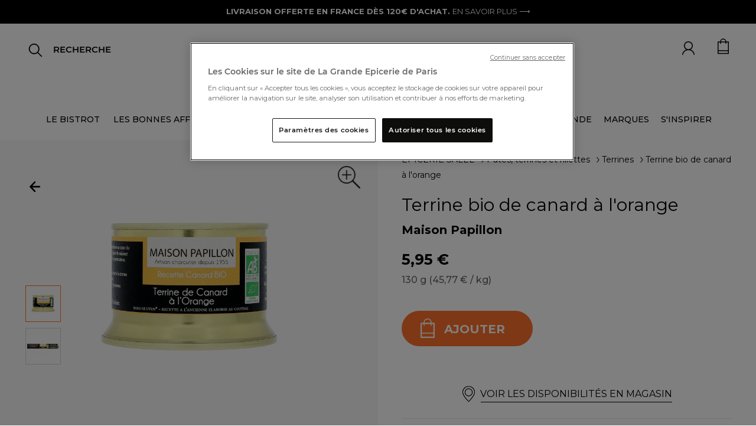

--- FILE ---
content_type: text/html;charset=UTF-8
request_url: https://www.lagrandeepicerie.com/fr/terrine-bio-de-canard-a-l-orange/200045489000.html
body_size: 41286
content:
<!doctype html>
<!--[if lt IE 7]> <html class="ie6 oldie" lang="en"> <![endif]-->
<!--[if IE 7]> <html class="ie7 oldie" lang="en"> <![endif]-->
<!--[if IE 8]> <html class="ie8 oldie" lang="en"> <![endif]-->
<!--[if gt IE 8]><!--> <html lang="fr"> <!--<![endif]-->
<head>


<script src="https://www.google.com/recaptcha/api.js" async defer></script>

<!-- Démarrage de notification de consentement aux cookies de OneTrust -->
<script src="https://cdn.cookielaw.org/consent/2a5685f3-ff70-4b86-acca-d6d540974abb/otSDKStub.js " type="text/javascript" charset="UTF-8" data-document-language="true" data-domain-script="2a5685f3-ff70-4b86-acca-d6d540974abb"></script>
<script type="text/javascript">
function OptanonWrapper() { }
</script>
<!-- Fin de notification de consentement aux cookies de OneTrust -->


<link rel="preconnect" href="https://cdn.cquotient.com" crossorigin />
<link rel="preconnect" href="https://s.salecycle.com" crossorigin />
<link rel="preconnect" href="https://www.googletagmanager.com" crossorigin />
<link rel="preconnect" href="https://transform.dis.commercecloud.salesforce.com" crossorigin />
<meta charset=UTF-8>
<meta name="google-site-verification" content="hUcIMxDA2mFwl_62YjP_gpdOkAvfdkiABe5ZsjpiITk" />
<meta name="language" content="fr" />




<meta name="robots" content="index, follow"/>




<meta http-equiv="x-ua-compatible" content="ie=edge">

<meta name="viewport" content="width=device-width, initial-scale=1, maximum-scale=1">
<script src="https://rs.clic2buy.com/retailers/la-grande-epicerie-delivery-fr.js" async=""></script>



<link href="/on/demandware.static/Sites-LGE-Site/-/fr/v1770004883891/fonts/stylesheet.css" rel="stylesheet" />

<title>Terrine bio de canard à l'orange - Maison Papillon | La Grande Épicerie</title>


<link href="/on/demandware.static/Sites-LGE-Site/-/default/dw6bc6e8ea/images/favicon.ico" rel="shortcut icon" />
<link rel="icon" type="image/png" href="/on/demandware.static/Sites-LGE-Site/-/default/dw97755873/images/favicon-32x32.png" sizes="32x32" />
<link rel="icon" type="image/png" href="/on/demandware.static/Sites-LGE-Site/-/default/dw8eaeca79/images/favicon-16x16.png" sizes="16x16" />
<link rel="apple-touch-icon" sizes="180x180" href="/on/demandware.static/Sites-LGE-Site/-/default/dwc35c268f/images/apple-touch-icon.png" />
<link rel="icon" href="/on/demandware.static/Sites-LGE-Site/-/default/dw6bc6e8ea/images/favicon.ico" type="image/x-icon">











<meta name="description" content="Commandez en ligne notre sélection d'épicerie fine, cave et cadeaux gourmands et profitez de la livraison offerte à partir de 120€ d'achats."/>







<link rel="stylesheet" href="/on/demandware.static/Sites-LGE-Site/-/fr/v1770004883891/owlcarousel/assets/owl.carousel.min.css" />
<link rel="stylesheet" href="/on/demandware.static/Sites-LGE-Site/-/fr/v1770004883891/owlcarousel/assets/owl.theme.default.min.css" />
<link rel="stylesheet" href="https://stackpath.bootstrapcdn.com/bootstrap/4.4.1/css/bootstrap.min.css" />
<link rel="stylesheet" href="/on/demandware.static/Sites-LGE-Site/-/fr/v1770004883891/css/style_v3.css" />
<script src="https://cdnjs.cloudflare.com/ajax/libs/jquery.panzoom/4.0.0/panzoom.min.js" integrity="sha512-9P4403el58YclVUmhMst5Bzpcy+i0V0F0wiMlrkTDgmVqYXhF+tccpnhGIHKzKPXKaTF0Q4J9UEhu2i6PckJWg==" crossorigin="anonymous" referrerpolicy="no-referrer"></script>

<link href="/on/demandware.static/Sites-LGE-Site/-/fr/v1770004883891/lib/jquery/ui/jquery-ui.min.css" type="text/css" rel="stylesheet"/>
<link href="/on/demandware.static/Sites-LGE-Site/-/fr/v1770004883891/css/select2.min.css" type="text/css" rel="stylesheet"/>
<link href="/on/demandware.static/Sites-LGE-Site/-/fr/v1770004883891/lib/fontawesome/css/all.min.css" type="text/css" rel="stylesheet"/>
<!--[if lt IE 9]>
<script src="/on/demandware.static/Sites-LGE-Site/-/fr/v1770004883891/js/lib/html5.js"></script>
<![endif]-->

<script type="text/javascript">//<!--
/* <![CDATA[ (head-active_data.js) */
var dw = (window.dw || {});
dw.ac = {
    _analytics: null,
    _events: [],
    _category: "",
    _searchData: "",
    _anact: "",
    _anact_nohit_tag: "",
    _analytics_enabled: "true",
    _timeZone: "Europe/Paris",
    _capture: function(configs) {
        if (Object.prototype.toString.call(configs) === "[object Array]") {
            configs.forEach(captureObject);
            return;
        }
        dw.ac._events.push(configs);
    },
	capture: function() { 
		dw.ac._capture(arguments);
		// send to CQ as well:
		if (window.CQuotient) {
			window.CQuotient.trackEventsFromAC(arguments);
		}
	},
    EV_PRD_SEARCHHIT: "searchhit",
    EV_PRD_DETAIL: "detail",
    EV_PRD_RECOMMENDATION: "recommendation",
    EV_PRD_SETPRODUCT: "setproduct",
    applyContext: function(context) {
        if (typeof context === "object" && context.hasOwnProperty("category")) {
        	dw.ac._category = context.category;
        }
        if (typeof context === "object" && context.hasOwnProperty("searchData")) {
        	dw.ac._searchData = context.searchData;
        }
    },
    setDWAnalytics: function(analytics) {
        dw.ac._analytics = analytics;
    },
    eventsIsEmpty: function() {
        return 0 == dw.ac._events.length;
    }
};
/* ]]> */
// -->
</script>
<script type="text/javascript">//<!--
/* <![CDATA[ (head-cquotient.js) */
var CQuotient = window.CQuotient = {};
CQuotient.clientId = 'bbwg-LGE';
CQuotient.realm = 'BBWG';
CQuotient.siteId = 'LGE';
CQuotient.instanceType = 'prd';
CQuotient.locale = 'fr';
CQuotient.fbPixelId = '__UNKNOWN__';
CQuotient.activities = [];
CQuotient.cqcid='';
CQuotient.cquid='';
CQuotient.cqeid='';
CQuotient.cqlid='';
CQuotient.apiHost='api.cquotient.com';
/* Turn this on to test against Staging Einstein */
/* CQuotient.useTest= true; */
CQuotient.useTest = ('true' === 'false');
CQuotient.initFromCookies = function () {
	var ca = document.cookie.split(';');
	for(var i=0;i < ca.length;i++) {
	  var c = ca[i];
	  while (c.charAt(0)==' ') c = c.substring(1,c.length);
	  if (c.indexOf('cqcid=') == 0) {
		CQuotient.cqcid=c.substring('cqcid='.length,c.length);
	  } else if (c.indexOf('cquid=') == 0) {
		  var value = c.substring('cquid='.length,c.length);
		  if (value) {
		  	var split_value = value.split("|", 3);
		  	if (split_value.length > 0) {
			  CQuotient.cquid=split_value[0];
		  	}
		  	if (split_value.length > 1) {
			  CQuotient.cqeid=split_value[1];
		  	}
		  	if (split_value.length > 2) {
			  CQuotient.cqlid=split_value[2];
		  	}
		  }
	  }
	}
}
CQuotient.getCQCookieId = function () {
	if(window.CQuotient.cqcid == '')
		window.CQuotient.initFromCookies();
	return window.CQuotient.cqcid;
};
CQuotient.getCQUserId = function () {
	if(window.CQuotient.cquid == '')
		window.CQuotient.initFromCookies();
	return window.CQuotient.cquid;
};
CQuotient.getCQHashedEmail = function () {
	if(window.CQuotient.cqeid == '')
		window.CQuotient.initFromCookies();
	return window.CQuotient.cqeid;
};
CQuotient.getCQHashedLogin = function () {
	if(window.CQuotient.cqlid == '')
		window.CQuotient.initFromCookies();
	return window.CQuotient.cqlid;
};
CQuotient.trackEventsFromAC = function (/* Object or Array */ events) {
try {
	if (Object.prototype.toString.call(events) === "[object Array]") {
		events.forEach(_trackASingleCQEvent);
	} else {
		CQuotient._trackASingleCQEvent(events);
	}
} catch(err) {}
};
CQuotient._trackASingleCQEvent = function ( /* Object */ event) {
	if (event && event.id) {
		if (event.type === dw.ac.EV_PRD_DETAIL) {
			CQuotient.trackViewProduct( {id:'', alt_id: event.id, type: 'raw_sku'} );
		} // not handling the other dw.ac.* events currently
	}
};
CQuotient.trackViewProduct = function(/* Object */ cqParamData){
	var cq_params = {};
	cq_params.cookieId = CQuotient.getCQCookieId();
	cq_params.userId = CQuotient.getCQUserId();
	cq_params.emailId = CQuotient.getCQHashedEmail();
	cq_params.loginId = CQuotient.getCQHashedLogin();
	cq_params.product = cqParamData.product;
	cq_params.realm = cqParamData.realm;
	cq_params.siteId = cqParamData.siteId;
	cq_params.instanceType = cqParamData.instanceType;
	cq_params.locale = CQuotient.locale;
	
	if(CQuotient.sendActivity) {
		CQuotient.sendActivity(CQuotient.clientId, 'viewProduct', cq_params);
	} else {
		CQuotient.activities.push({activityType: 'viewProduct', parameters: cq_params});
	}
};
/* ]]> */
// -->
</script>


<!-- UI -->
<link rel="stylesheet" href="/on/demandware.static/Sites-LGE-Site/-/fr/v1770004883891/css/style.css" />
<link rel="stylesheet" href="/on/demandware.static/Sites-LGE-Site/-/fr/v1770004883891/css/uikit.css" />
<link href="/on/demandware.static/Sites-LGE-Site/-/fr/v1770004883891/lib/slick-carousel/slick/slick.css" rel="stylesheet">
<link href="/on/demandware.static/Sites-LGE-Site/-/fr/v1770004883891/lib/slick-carousel/slick/slick-theme.css" rel="stylesheet">
<link href="/on/demandware.static/Sites-LGE-Site/-/fr/v1770004883891/lib/select/dist/css/select2.css" rel="stylesheet">
<link href="https://fonts.googleapis.com/css?family=Montserrat:400,400i,500,500i,700,700i&display=swap" rel="stylesheet">
<link href="https://fonts.googleapis.com/css?family=Roboto:400,400i,500,500i,700,700i&display=swap" rel="stylesheet">
<link href="https://fonts.googleapis.com/css?family=Lato:400,400i,700,700i&display=swap" rel="stylesheet">
<link href="https://fonts.googleapis.com/css?family=Open+Sans:400,400i,600,600i,700,700i&display=swap" rel="stylesheet">
<link href="https://fonts.googleapis.com/css?family=Oswald:400,500,700&display=swap" rel="stylesheet">
<link href="https://fonts.googleapis.com/css?family=PT+Sans:400,400i,700,700i&display=swap" rel="stylesheet">
<link href="https://fonts.googleapis.com/css?family=Raleway:400,400i,500,500i,700,700i&display=swap" rel="stylesheet">
<link href="https://fonts.googleapis.com/css?family=Lora:400,400i,700,700i&display=swap" rel="stylesheet">
<link href="https://fonts.googleapis.com/css?family=Nunito+Sans:400,400i,600,600i,700,700i&display=swap" rel="stylesheet">
<link href="https://fonts.googleapis.com/css?family=Prompt:400,400i,500,500i,700,700i&display=swap" rel="stylesheet">


<!--[if lte IE 8]>
<script src="//cdnjs.cloudflare.com/ajax/libs/respond.js/1.4.2/respond.js" type="text/javascript"></script>
<script src="https://cdn.rawgit.com/chuckcarpenter/REM-unit-polyfill/master/js/rem.min.js" type="text/javascript"></script>
<![endif]-->


<meta name="google-site-verification" content="v8vKM-dUe86iwKFYHaoP3A6mKCba3BkKO_P3-sxZy9I" />








<script type="text/javascript">
if (window.jQuery) {
jQuery(document).ready(function(){
if(screen.width < 768){
jQuery('#footer').append('<a href="/fr" class="full-site-link">View Full Site</a>');
jQuery('.full-site-link')
.attr('href', '/on/demandware.store/Sites-LGE-Site/fr/Home-FullSite')
.click(function(e) {
e.preventDefault();
jQuery.ajax({
url: '/on/demandware.store/Sites-LGE-Site/fr/Home-FullSite',
success: function(){
window.location.reload();
}
});
}
);
}
});
}
</script>

























<link rel="canonical" href="https://www.lagrandeepicerie.com/fr/terrine-bio-de-canard-a-l-orange/200045489000.html"/>





<link rel="alternate" hreflang="fr" href="https://www.lagrandeepicerie.com/fr/terrine-bio-de-canard-a-l-orange/200045489000.html" />



<link rel="alternate" hreflang="en" href="https://www.lagrandeepicerie.com/en/terrine-bio-de-canard-a-l-orange/200045489000.html" />



<link rel="alternate" hreflang="x-default" href="https://www.lagrandeepicerie.com/fr/terrine-bio-de-canard-a-l-orange/200045489000.html" />






<script type="text/javascript" src="https://try.abtasty.com/55211f8fd7f51bc2beac293892fb0cc9.js"></script>

<script src="https://ajax.googleapis.com/ajax/libs/jquery/3.4.1/jquery.min.js"></script>

<script type="application/ld+json">
{
"@context ": "https://schema.org",
"@type": "Organization",
"name ": "La Grande Epicerie de Paris",
"url": "https://www.lagrandeepicerie.com",
"logo": "https://www.lagrandeepicerie.com/on/demandware.static/-/Sites/default/dw93c5c43d/Logo-compressed.jpg",
"image": [ "https://www.lagrandeepicerie.com/on/demandware.static/-/Sites-lge-master-catalog/default/dw97485cee/images/DIS/3306111017102_1.jpg",  "https://www.lagrandeepicerie.com/on/demandware.static/-/Sites-lge-master-catalog/default/dwdceac8df/images/DIS/3306111017102_2.jpg" ], 
"contactPoint ":{
"@type": "ContactPoint",
"telephone ": "0144398100",
"contactType ": "Service Client",
"areaServed ": "FR",
"availableLanguage ": "fr"},
"sameAs ": ["https://www.facebook.com/lagrandeepicerie","https://www.instagram.com/lagrandeepicerie","https://www.pinterest.fr/grandeepicerie","https://www.youtube.com/user/lagrandeepicerie"]
}
</script>
<script type="application/ld+json">
{
"@context ": "https://schema.org",
"@type": "WebSite",
"name ": "La Grande Epicerie de Paris",
"url": "https://www.lagrandeepicerie.com"
}
</script>
<script src="https://ajax.googleapis.com/ajax/libs/jquery/3.4.1/jquery.min.js"></script>





<!-- TEMPLATENAME: gtm_datalayer.isml -->

 
	<script type="text/javascript">
		window.dataLayer = window.dataLayer || [];
		window.dataLayer.push({
			"pageType" : "product page",
			"pageCategory" : "",
			"country" : "us", 
			"language" : "fr", 
			"siteTypeLevel" :  "prod",
			"userId" : "",
			"loyaltyLevel" : "guest"
			}
		);
	</script>



<script type="text/javascript">
	/*<![CDATA[*/(function(w, d, s, l, i) {
		w[l] = w[l] || [];
		w[l].push({
			'gtm.start' : new Date().getTime(),
			event : 'gtm.js'
		});
		var f = d.getElementsByTagName(s)[0], j = d.createElement(s), dl = l != 'dataLayer' ? '&l='
				+ l
				: '';
		j.async = true;
		j.src = '//www.googletagmanager.com/gtm.js?id=' + i + dl;
		f.parentNode.insertBefore(j, f);
	})(window, document, 'script', 'dataLayer',
			'GTM-5FCC7Q'); /*]]>*/
</script>





<meta property="og:url" content="https://www.lagrandeepicerie.com/fr/terrine-bio-de-canard-a-l-orange/200045489000.html" />
<meta property="og:type" content="product" />
<meta property="og:title" content="Terrine bio de canard &agrave; l'orange" />
<meta property="og:description" content="Terrine bio de canard &agrave; l'orange" />
<meta property="og:image" content="null" />
<meta property="og:image:secure_url" content="https://www.lagrandeepicerie.com/on/demandware.static/-/Sites-lge-master-catalog/default/dw97485cee/images/DIS/3306111017102_1.jpg" />



<script>(window.BOOMR_mq=window.BOOMR_mq||[]).push(["addVar",{"rua.upush":"false","rua.cpush":"false","rua.upre":"false","rua.cpre":"false","rua.uprl":"false","rua.cprl":"false","rua.cprf":"false","rua.trans":"","rua.cook":"false","rua.ims":"false","rua.ufprl":"false","rua.cfprl":"false","rua.isuxp":"false","rua.texp":"norulematch","rua.ceh":"false","rua.ueh":"false","rua.ieh.st":"0"}]);</script>
                              <script>!function(e){var n="https://s.go-mpulse.net/boomerang/";if("False"=="True")e.BOOMR_config=e.BOOMR_config||{},e.BOOMR_config.PageParams=e.BOOMR_config.PageParams||{},e.BOOMR_config.PageParams.pci=!0,n="https://s2.go-mpulse.net/boomerang/";if(window.BOOMR_API_key="E6L36-SJ3HM-EJ4N2-6Q2U7-2EGX8",function(){function e(){if(!r){var e=document.createElement("script");e.id="boomr-scr-as",e.src=window.BOOMR.url,e.async=!0,o.appendChild(e),r=!0}}function t(e){r=!0;var n,t,a,i,d=document,O=window;if(window.BOOMR.snippetMethod=e?"if":"i",t=function(e,n){var t=d.createElement("script");t.id=n||"boomr-if-as",t.src=window.BOOMR.url,BOOMR_lstart=(new Date).getTime(),e=e||d.body,e.appendChild(t)},!window.addEventListener&&window.attachEvent&&navigator.userAgent.match(/MSIE [67]\./))return window.BOOMR.snippetMethod="s",void t(o,"boomr-async");a=document.createElement("IFRAME"),a.src="about:blank",a.title="",a.role="presentation",a.loading="eager",i=(a.frameElement||a).style,i.width=0,i.height=0,i.border=0,i.display="none",o.appendChild(a);try{O=a.contentWindow,d=O.document.open()}catch(_){n=document.domain,a.src="javascript:var d=document.open();d.domain='"+n+"';void 0;",O=a.contentWindow,d=O.document.open()}if(n)d._boomrl=function(){this.domain=n,t()},d.write("<bo"+"dy onload='document._boomrl();'>");else if(O._boomrl=function(){t()},O.addEventListener)O.addEventListener("load",O._boomrl,!1);else if(O.attachEvent)O.attachEvent("onload",O._boomrl);d.close()}function a(e){window.BOOMR_onload=e&&e.timeStamp||(new Date).getTime()}if(!window.BOOMR||!window.BOOMR.version&&!window.BOOMR.snippetExecuted){window.BOOMR=window.BOOMR||{},window.BOOMR.snippetStart=(new Date).getTime(),window.BOOMR.snippetExecuted=!0,window.BOOMR.snippetVersion=14,window.BOOMR.url=n+"E6L36-SJ3HM-EJ4N2-6Q2U7-2EGX8";var i=document.currentScript||document.getElementsByTagName("script")[0],o=i.parentNode,r=!1,d=document.createElement("link");if(d.relList&&"function"==typeof d.relList.supports&&d.relList.supports("preload")&&"as"in d)window.BOOMR.snippetMethod="p",d.href=window.BOOMR.url,d.rel="preload",d.as="script",d.addEventListener("load",e),d.addEventListener("error",function(){t(!0)}),setTimeout(function(){if(!r)t(!0)},3e3),BOOMR_lstart=(new Date).getTime(),o.appendChild(d);else t(!1);if(window.addEventListener)window.addEventListener("load",a,!1);else if(window.attachEvent)window.attachEvent("onload",a)}}(),"".length>0)if(e&&"performance"in e&&e.performance&&"function"==typeof e.performance.setResourceTimingBufferSize)e.performance.setResourceTimingBufferSize();!function(){if(BOOMR=e.BOOMR||{},BOOMR.plugins=BOOMR.plugins||{},!BOOMR.plugins.AK){var n=""=="true"?1:0,t="",a="aoiyyzqxeeo4i2magvha-f-713571c6e-clientnsv4-s.akamaihd.net",i="false"=="true"?2:1,o={"ak.v":"39","ak.cp":"1140767","ak.ai":parseInt("679123",10),"ak.ol":"0","ak.cr":8,"ak.ipv":4,"ak.proto":"h2","ak.rid":"c407a2a8","ak.r":44332,"ak.a2":n,"ak.m":"dscx","ak.n":"essl","ak.bpcip":"3.145.140.0","ak.cport":57090,"ak.gh":"23.33.28.214","ak.quicv":"","ak.tlsv":"tls1.3","ak.0rtt":"","ak.0rtt.ed":"","ak.csrc":"-","ak.acc":"","ak.t":"1770009934","ak.ak":"hOBiQwZUYzCg5VSAfCLimQ==4N5eU14aCtg0PCrnechmYprXzO6YSdHU/r17GYaQq9oQ6mCZlDDdq8uhyIUc56sMqcvDJe5TTZO8sYULFKMVo04LXwNxkhZBvZ5r7rxzabij0p70sV+W2rzIuD1m3yN1GWzeWJxFhZO+o/yKRbTiXGEzEjL03Ip4UDJgQoJsPm+i+BpiD/+0lXrO+2IhTZ32ywqdLE089chcuGdRsmlRUKHDlL/h2KgUnbrCDaIvH+OmqSbCDJ3AyL8eK8/5O4vGlpNDgm2Pg8XTLKbsxVGfr+xpAvZgFXWBETo48CpCk43QY1lSKLrJZxc4gThwZbQ9qMS5Cm89V9H6idzvy46VODZJvtcKqtkdZXoA1LfE5qsAbmhyX41KVDw4FNyG8vIkn0baODI66NQ13WeU1vRnTPi82LOQeMDlADu7ge5lBRE=","ak.pv":"19","ak.dpoabenc":"","ak.tf":i};if(""!==t)o["ak.ruds"]=t;var r={i:!1,av:function(n){var t="http.initiator";if(n&&(!n[t]||"spa_hard"===n[t]))o["ak.feo"]=void 0!==e.aFeoApplied?1:0,BOOMR.addVar(o)},rv:function(){var e=["ak.bpcip","ak.cport","ak.cr","ak.csrc","ak.gh","ak.ipv","ak.m","ak.n","ak.ol","ak.proto","ak.quicv","ak.tlsv","ak.0rtt","ak.0rtt.ed","ak.r","ak.acc","ak.t","ak.tf"];BOOMR.removeVar(e)}};BOOMR.plugins.AK={akVars:o,akDNSPreFetchDomain:a,init:function(){if(!r.i){var e=BOOMR.subscribe;e("before_beacon",r.av,null,null),e("onbeacon",r.rv,null,null),r.i=!0}return this},is_complete:function(){return!0}}}}()}(window);</script></head>
<body>



<noscript>
	<iframe
		src="//www.googletagmanager.com/ns.html?id=GTM-5FCC7Q"
		height="0" width="0" style="display: none; visibility: hidden"></iframe>
</noscript>


<div id="wrapper" class="pt_product-details pt_product-details-v3">

<div class="top-banner" role="banner">
<button class="menu-toggle"><i class="menu-icon fa fa-bars"></i><span class="visually-hidden">Menu</span></button>





<div class="bandeau">

	 


	




<div class="header-ad-lge-v3 center">

<!--<marquee class="header-info-msg" onmouseout="this.start()" onmouseover="this.stop()" scrolldelay="50">-->
<p><span style="color:#ffffff;"><span style="background-color:#000000; font-weight:bold;">LIVRAISON OFFERTE EN FRANCE DÈS 120€ D'ACHAT. </span></span><a href="https://www.lagrandeepicerie.com/fr/aide?id=livraison" style="color:#ffffff; font-weight:normal">EN SAVOIR PLUS ⟶</a></p>

</div>
 
	
</div>



<header>
<nav id="navigation" role="navigation" class="nav-v3 ">
<span class="primary-logo logo-lge-v3 ">
<a
href="https://www.lagrandeepicerie.com/fr"
title="Home La Grande &Eacute;picerie de Paris">
<img src="/on/demandware.static/-/Sites/default/dw6669ebe6/logo-grande-epicerie-paris.jpg" alt="La Grande &Eacute;picerie de Paris">
<span class="visually-hidden">La Grande &Eacute;picerie de Paris</span>
</a>
</span>






















































































<a href="https://www.lagrandeepicerie.com/fr" class="logo-sticky hidden" >
<img alt="logo lge sticky" src="/on/demandware.static/Sites-LGE-Site/-/default/dw28c16faa/images/logo-gep-sticky.png" />
</a>

<ul class="menu-category menu-category-v3 level-1 hide show-xl">


<li>




<a class=" dataLayerCategoryEvent topCat-v3" data-category="LE BISTROT" href="https://www.lagrandeepicerie.com/fr/le-bistrot" encoding="off"/>
LE BISTROT
</a>





<style>
.menu-category .category_title_color_hover:hover {
color: null !important;
}
</style>





</li>



<li>




<a class=" dataLayerCategoryEvent topCat-v3" data-category="LES BONNES AFFAIRES" href="https://www.lagrandeepicerie.com/fr/les-bonnes-affaires" encoding="off"/>
LES BONNES AFFAIRES
</a>





<style>
.menu-category .category_title_color_hover:hover {
color: null !important;
}
</style>





</li>



<li>




<a class="has-sub-menu dataLayerCategoryEvent topCat-v3" data-category="CADEAUX" encoding="off"/>
CADEAUX
</a>





<style>
.menu-category .category_title_color_hover:hover {
color: null !important;
}
</style>



<div class="backlay ">
<div class="level-2 level-2-v3 row">
<ul class="menu-vertical   col l4 m6  mega-menu-v3">
<li class="parentCat m-header">
<img class="back-shopping" alt="icon-back-shopping" src="/on/demandware.static/Sites-LGE-Site/-/default/dw4ac4ca11/images/icon-flech-slide-prev.png"/>

<a class="dataLayerCategoryEvent category-backlay 
 defaultcategory_title_color_hover"
style="color:  #000000"
data-category="CADEAUX" href="https://www.lagrandeepicerie.com/fr/cadeaux" >

<div class="clickable 
 defaultcategory_title_color_hover" style="color: #000000">
CADEAUX
</div>

</a>

</li>



<li class="ChildC">
<a class="dataLayerSousCategoryEvent souscategory-backlay" data-souscategory="Coffrets cadeaux" data-category="CADEAUX" href="https://www.lagrandeepicerie.com/fr/cadeaux/corbeilles-cadeaux">
Coffrets cadeaux
</a>
</li>




<li class="ChildC">
<a class="dataLayerSousCategoryEvent souscategory-backlay" data-souscategory="Coffrets cadeaux &agrave; composer" data-category="CADEAUX" href="https://www.lagrandeepicerie.com/fr/cadeaux/composez-coffret-cadeau">
Coffrets cadeaux &agrave; composer
</a>
</li>




<li class="ChildC">
<a class="dataLayerSousCategoryEvent souscategory-backlay" data-souscategory="Produits personnalisables" data-category="CADEAUX" href="https://www.lagrandeepicerie.com/fr/cadeaux/personnalisations">
Produits personnalisables
</a>
</li>




<li class="ChildC">
<a class="dataLayerSousCategoryEvent souscategory-backlay" data-souscategory="&Eacute;ditions limit&eacute;es" data-category="CADEAUX" href="https://www.lagrandeepicerie.com/fr/cadeaux/editions-limitees">
&Eacute;ditions limit&eacute;es
</a>
</li>




<li class="ChildC">
<a class="dataLayerSousCategoryEvent souscategory-backlay" data-souscategory="Cadeaux d'entreprise" data-category="CADEAUX" href="https://www.lagrandeepicerie.com/fr/cadeaux-entreprise">
Cadeaux d&#39;entreprise
</a>
</li>




<li class="ChildC">
<a class="dataLayerSousCategoryEvent souscategory-backlay" data-souscategory="Id&eacute;es cadeaux" data-category="CADEAUX" href="https://www.lagrandeepicerie.com/fr/cadeaux/idees-cadeaux">
Id&eacute;es cadeaux
</a>
</li>




<li class="ChildC">
<a class="dataLayerSousCategoryEvent souscategory-backlay" data-souscategory="Art de Vivre" data-category="CADEAUX" href="https://www.lagrandeepicerie.com/fr/droguerie">
Art de Vivre
</a>
</li>




<li class="ChildC">
<a class="dataLayerSousCategoryEvent souscategory-backlay" data-souscategory="Cartes cadeaux" data-category="CADEAUX" href="https://www.lagrandeepicerie.com/fr/cadeaux/cartes-cadeaux">
Cartes cadeaux
</a>
</li>




<li class="ChildC">
<a class="dataLayerSousCategoryEvent souscategory-backlay" data-souscategory="Boites cadeaux" data-category="CADEAUX" href="https://www.lagrandeepicerie.com/fr/cadeaux/boites-cadeaux">
Boites cadeaux
</a>
</li>




<li class="ChildC">
<a class="dataLayerSousCategoryEvent souscategory-backlay" data-souscategory="Tous les produits" data-category="CADEAUX" href="https://www.lagrandeepicerie.com/fr/cadeaux/cadeaux-voir-tout">
Tous les produits
</a>
</li>


</ul>

<ul class="menu-vertical col l4 m6 mega-menu-v3">
<div class="mega-banner-v3"><a href="https://www.lagrandeepicerie.com/fr/cadeaux/corbeilles-cadeaux">     <div class="bloc-banner-img">         <img loading="lazy" loading="lazy" class="banner-img" alt="Cadeau d'affaires" height="340" src="https://www.lagrandeepicerie.com/on/demandware.static/-/Sites-lge-storefront-catalog/default/dw0c7e43e0/push_megamenu/24-coffrets-cadeaux-V4.jpg" title="" width="340" /></div><div class="bloc-banner-text"><div class="banner-title">Coffrets cadeaux</div>        <div class="banner-description">Trouvez le cadeau idéal. Et si créer la surprise était à portée de clic ?<br>⟶</div>   </div>     </a> </div>
</ul>


<div class="col l4 m12 mega-menu-v3"><div class="mega-banner-v3"><a href="https://www.lagrandeepicerie.com/fr/cadeaux/personnalisations">     <div class="bloc-banner-img">         <img loading="lazy" loading="lazy" class="banner-img" alt="Produits personnalisables" height="340" src="https://www.lagrandeepicerie.com/on/demandware.static/-/Sites-lge-storefront-catalog/default/dwa193fc5d/push_megamenu/25-arrow-perso-cuba.jpg" title="" width="340" /></div><div class="bloc-banner-text"><div class="banner-title">Produits personnalisables</div>        <div class="banner-description"> Créer un cadeau sur-mesure n’est plus qu’un jeu d’enfant.<br>⟶</div>   </div>     </a> </div></div>

</div>
</div>



</li>



<li>




<a class="has-sub-menu dataLayerCategoryEvent topCat-v3" data-category="CAVE" encoding="off"/>
CAVE
</a>





<style>
.menu-category .category_title_color_hover:hover {
color: null !important;
}
</style>



<div class="backlay ">
<div class="level-2 level-2-v3 row">
<ul class="menu-vertical   col l4 m6  mega-menu-v3">
<li class="parentCat m-header">
<img class="back-shopping" alt="icon-back-shopping" src="/on/demandware.static/Sites-LGE-Site/-/default/dw4ac4ca11/images/icon-flech-slide-prev.png"/>

<a class="dataLayerCategoryEvent category-backlay 
 defaultcategory_title_color_hover"
style="color:  #000000"
data-category="CAVE" href="https://www.lagrandeepicerie.com/fr/cave" >

<div class="clickable 
 defaultcategory_title_color_hover" style="color: #000000">
CAVE
</div>

</a>

</li>



<li class="ChildC">
<a class="dataLayerSousCategoryEvent souscategory-backlay" data-souscategory="Champagnes" data-category="CAVE" href="https://www.lagrandeepicerie.com/fr/cave/champagne">
Champagnes
</a>
</li>




<li class="ChildC">
<a class="dataLayerSousCategoryEvent souscategory-backlay" data-souscategory="Vins" data-category="CAVE" href="https://www.lagrandeepicerie.com/fr/cave/vins">
Vins
</a>
</li>




<li class="ChildC">
<a class="dataLayerSousCategoryEvent souscategory-backlay" data-souscategory="Spiritueux" data-category="CAVE" href="https://www.lagrandeepicerie.com/fr/cave/spiritueux">
Spiritueux
</a>
</li>




<li class="ChildC">
<a class="dataLayerSousCategoryEvent souscategory-backlay" data-souscategory="Cocktails" data-category="CAVE" href="https://www.lagrandeepicerie.com/fr/cave/cocktails">
Cocktails
</a>
</li>




<li class="ChildC">
<a class="dataLayerSousCategoryEvent souscategory-backlay" data-souscategory="Boissons sans alcool" data-category="CAVE" href="https://www.lagrandeepicerie.com/fr/cave/sans-alcool">
Boissons sans alcool
</a>
</li>




<li class="ChildC">
<a class="dataLayerSousCategoryEvent souscategory-backlay" data-souscategory="Accessoires du Vin" data-category="CAVE" href="https://www.lagrandeepicerie.com/fr/cave/accessoires-du-vin">
Accessoires du Vin
</a>
</li>




<li class="ChildC">
<a class="dataLayerSousCategoryEvent souscategory-backlay" data-souscategory="Bi&egrave;res" data-category="CAVE" href="https://www.lagrandeepicerie.com/fr/cave/bieres">
Bi&egrave;res
</a>
</li>




<li class="ChildC">
<a class="dataLayerSousCategoryEvent souscategory-backlay" data-souscategory="Cidres, poir&eacute;s et hydromels" data-category="CAVE" href="https://www.lagrandeepicerie.com/fr/cave/cidres-poires">
Cidres, poir&eacute;s et hydromels
</a>
</li>




<li class="ChildC">
<a class="dataLayerSousCategoryEvent souscategory-backlay" data-souscategory="Jus et nectars" data-category="CAVE" href="https://www.lagrandeepicerie.com/fr/cave/jus-nectars">
Jus et nectars
</a>
</li>




<li class="ChildC">
<a class="dataLayerSousCategoryEvent souscategory-backlay" data-souscategory="Sirops" data-category="CAVE" href="https://www.lagrandeepicerie.com/fr/cave/cave-sirops">
Sirops
</a>
</li>




<li class="ChildC">
<a class="dataLayerSousCategoryEvent souscategory-backlay" data-souscategory="Sodas et Limonades" data-category="CAVE" href="https://www.lagrandeepicerie.com/fr/cave/cave-sodas-et-limonades">
Sodas et Limonades
</a>
</li>




<li class="ChildC">
<a class="dataLayerSousCategoryEvent souscategory-backlay" data-souscategory="Eaux" data-category="CAVE" href="https://www.lagrandeepicerie.com/fr/cave/eaux">
Eaux
</a>
</li>


</ul>

<ul class="menu-vertical col l4 m6 mega-menu-v3">
<!--<div class="mega-banner-v3"> 
	<div class="bloc-banner-text">
	<ul class="level-3">
<li class="parentCat m-header">	<div class="banner-title"><a style="color:black"><b>NOS SÉLECTIONS
</b></a></div></li>
<li class="ChildC"><a style="text-transform: none;" href="https://www.lagrandeepicerie.com/fr/nos-nouveautes-cave">Nos nouveautés</a></li>
<li class="ChildC"><a style="text-transform: none;" hreflang="en" href="https://www.lagrandeepicerie.com/fr/bio-cave">Boissons Bio</a></li>
<li class="ChildC"><a style="text-transform: none;" href="https://www.lagrandeepicerie.com/fr/cave/sans-alcool">Sans Alcool</a></li>
<li class="ChildC"><a style="text-transform: none;" href="https://www.lagrandeepicerie.com/fr/top-reviews-epicerie-cave">Nos produits les mieux not&eacute;s</a></li>
<li class="ChildC"><a style="text-transform: none;" href="https://www.lagrandeepicerie.com/fr/top-ventes-cave">Nos meilleures ventes</a></li>
<li class="ChildC"><a style="text-transform: none;" href="https://www.lagrandeepicerie.com/fr/cave/vins/vins-coup-de-coeurs">Nos coups de coeur</a></li>
<li class="ChildC"><a style="text-transform: none;" href="https://www.lagrandeepicerie.com/fr/cave/spiritueux/nos-spiritueux-rares-et-d-exception">Nos spiritueux d'exception</a></li>

		
		<div class="space-10">&nbsp;</div>


		<li class="parentCat m-header">	<div class="banner-title"><a style="color:black"><b>NOS MARQUES
</b></a></div></li>
<li class="ChildC"><a href="https://www.lagrandeepicerie.com/fr/marques/marques-r/ruinart">RUINART</a></li>
		<li class="ChildC"><a href="https://www.lagrandeepicerie.com/fr/marques/marques-d/dom-perignon">DOM PÉRIGNON</a></li>
		<li class="ChildC"><a href="https://www.lagrandeepicerie.com/fr/marques/marques-k/krug">KRUG</a></li>
                <li class="ChildC"><a href="https://www.lagrandeepicerie.com/fr/marques/marques-c/clase-azul">CLASE AZUL</a></li>

		<div class="space-10">&nbsp;</div>
<li class="ChildC">	<a class="more-link" href="https://www.lagrandeepicerie.com/fr/marques">TOUTES LES MARQUES <span>&rsaquo;</span></a></li>
	</ul>    </div> 
</div> -->

<!--<div class="space-10">&nbsp;</div>

<li class="parentCat parentMarq"><a style="text-transform: none;" href="https://www.lagrandeepicerie.com/fr/votre-recherche?cgid=personnalisez-votre-bouteille"style="color:black">PERSONNALISEZ VOTRE BOUTEILLE</a></li>
-->

<div class="space-10">&nbsp;</div>
<li class="parentCat parentMarq"><a style="color:black">Nos s&eacute;lections</a>

	<ul class="level-3">
<li><a style="text-transform: none;" href="https://www.lagrandeepicerie.com/fr/nos-nouveautes-cave">Nos nouveautés</a></li>
<li><a style="text-transform: none;" href="https://www.lagrandeepicerie.com/fr/cave/vins/vin-rouge">Nos vins rouges</a></li>
<li><a style="text-transform: none;" href="https://www.lagrandeepicerie.com/fr/cave/vins/vin-blanc">Nos vins blancs</a></li>
<li><a style="text-transform: none;" href="https://www.lagrandeepicerie.com/fr/cave/vins/roses-cave">Nos vins rosés</a></li>
<li><a style="text-transform: none;" href="https://www.lagrandeepicerie.com/fr/cave/vins/vins-bio">Nos vins bio</a></li>
<li><a style="text-transform: none;" href="https://www.lagrandeepicerie.com/fr/cave/vins/vins-coup-de-coeurs">Nos coups de coeur</a></li>
<li><a style="text-transform: none;" href="https://www.lagrandeepicerie.com/fr/top-ventes-cave">Nos meilleures ventes</a></li>
<li><a style="text-transform: none;" href="https://www.lagrandeepicerie.com/fr/cave/spiritueux/nos-spiritueux-rares-et-d-exception">Nos spiritueux d'exception</a></li>
<!--<li><a style="text-transform: none;" href="https://www.lagrandeepicerie.com/fr/votre-recherche?cgid=nouveautes-cave">Nouveaut&eacute;s</a>-->
		</li>
				<li>
		</li>
	</ul>
</li>
<!-- <div class="space-10">&nbsp;</div>-->
<li class="parentCat parentMarq"><a style="color:black" href="https://www.lagrandeepicerie.com/fr/marques">NOS MARQUES</a>

	<ul class="level-3">
		<li><a href="https://www.lagrandeepicerie.com/fr/marques/marques-r/ruinart">Ruinart</a></li>
		<li><a href="https://www.lagrandeepicerie.com/fr/marques/marques-d/dom-perignon">Dom P&eacute;rignon</a></li>
		<li><a href="https://www.lagrandeepicerie.com/fr/marques/marques-k/krug">Krug</a></li>
<!--<li><a href="https://www.lagrandeepicerie.com/fr/marques/marques-p/perrier-jouet">Perrier-Jou&euml;t</a></li>-->
		<!--<li><a href="https://www.lagrandeepicerie.com/fr/marques/marques-h/hennessy">Hennessy</a>
		</li>-->
		<!--<li><a href="https://www.lagrandeepicerie.com/fr/marques/marques-t/the-dalmore">The Dalmore</a>
		</li>-->
		<li>
			<div class="space-10">&nbsp;</div>	<a class="more-link black" href="https://www.lagrandeepicerie.com/fr/marques">TOUTES LES MARQUES <span>&rsaquo;</span></a>

		</li>
	</ul>
</li>
</ul>


<div class="col l4 m12 mega-menu-v3"><div class="mega-banner-v3"><a href="https://www.lagrandeepicerie.com/fr/cave/vins">     <div class="bloc-banner-img">         <img loading="lazy" class="banner-img" alt=" Nos vins" height="340" src="https://www.lagrandeepicerie.com/on/demandware.static/-/Sites-lge-storefront-catalog/default/dw9788166e/push_megamenu/25-vins.jpg" title="" width="340" /></div><div class="bloc-banner-text"><div class="banner-title">Nos vins</div>  <div class="banner-description"> Découvrez notre sélection de vins.<br>⟶</div>    </div>     </a> </div></div>

</div>
</div>



</li>



<li>




<a class="has-sub-menu dataLayerCategoryEvent topCat-v3" data-category="&Eacute;PICERIE SAL&Eacute;E" encoding="off"/>
&Eacute;PICERIE SAL&Eacute;E
</a>





<style>
.menu-category .category_title_color_hover:hover {
color: null !important;
}
</style>



<div class="backlay ">
<div class="level-2 level-2-v3 row">
<ul class="menu-vertical   col l4 m6  mega-menu-v3">
<li class="parentCat m-header">
<img class="back-shopping" alt="icon-back-shopping" src="/on/demandware.static/Sites-LGE-Site/-/default/dw4ac4ca11/images/icon-flech-slide-prev.png"/>

<a class="dataLayerCategoryEvent category-backlay 
 defaultcategory_title_color_hover"
style="color:  #000000"
data-category="&Eacute;PICERIE SAL&Eacute;E" href="https://www.lagrandeepicerie.com/fr/epicerie-salee" >

<div class="clickable 
 defaultcategory_title_color_hover" style="color: #000000">
&Eacute;PICERIE SAL&Eacute;E
</div>

</a>

</li>



<li class="ChildC">
<a class="dataLayerSousCategoryEvent souscategory-backlay" data-souscategory="Sauces et condiments" data-category="&Eacute;PICERIE SAL&Eacute;E" href="https://www.lagrandeepicerie.com/fr/epicerie-salee/sauce-condiments">
Sauces et condiments
</a>
</li>




<li class="ChildC">
<a class="dataLayerSousCategoryEvent souscategory-backlay" data-souscategory="Huiles, vinaigres et assaisonnements" data-category="&Eacute;PICERIE SAL&Eacute;E" href="https://www.lagrandeepicerie.com/fr/epicerie-salee/huiles-vinaigres-assaisonnements">
Huiles, vinaigres et assaisonnements
</a>
</li>




<li class="ChildC">
<a class="dataLayerSousCategoryEvent souscategory-backlay" data-souscategory="Sels, poivres et baies" data-category="&Eacute;PICERIE SAL&Eacute;E" href="https://www.lagrandeepicerie.com/fr/epicerie-salee/sels-poivres-et-baies">
Sels, poivres et baies
</a>
</li>




<li class="ChildC">
<a class="dataLayerSousCategoryEvent souscategory-backlay" data-souscategory="&Eacute;pices, herbes et aromates" data-category="&Eacute;PICERIE SAL&Eacute;E" href="https://www.lagrandeepicerie.com/fr/epicerie-salee/epices-herbes">
&Eacute;pices, herbes et aromates
</a>
</li>




<li class="ChildC">
<a class="dataLayerSousCategoryEvent souscategory-backlay" data-souscategory="Riz, p&acirc;tes et c&eacute;r&eacute;ales" data-category="&Eacute;PICERIE SAL&Eacute;E" href="https://www.lagrandeepicerie.com/fr/epicerie-salee/riz-pates-cereales">
Riz, p&acirc;tes et c&eacute;r&eacute;ales
</a>
</li>




<li class="ChildC">
<a class="dataLayerSousCategoryEvent souscategory-backlay" data-souscategory="Ap&eacute;ritif" data-category="&Eacute;PICERIE SAL&Eacute;E" href="https://www.lagrandeepicerie.com/fr/epicerie-salee/biscuits-aperitifs-tartinables">
Ap&eacute;ritif
</a>
</li>




<li class="ChildC">
<a class="dataLayerSousCategoryEvent souscategory-backlay" data-souscategory="Champignons" data-category="&Eacute;PICERIE SAL&Eacute;E" href="https://www.lagrandeepicerie.com/fr/epicerie-salee/champignons">
Champignons
</a>
</li>




<li class="ChildC">
<a class="dataLayerSousCategoryEvent souscategory-backlay" data-souscategory="L&eacute;gumes" data-category="&Eacute;PICERIE SAL&Eacute;E" href="https://www.lagrandeepicerie.com/fr/epicerie-salee/legumes-fruits-secs">
L&eacute;gumes
</a>
</li>




<li class="ChildC">
<a class="dataLayerSousCategoryEvent souscategory-backlay" data-souscategory="P&acirc;t&eacute;s, terrines et rillettes" data-category="&Eacute;PICERIE SAL&Eacute;E" href="https://www.lagrandeepicerie.com/fr/epicerie-salee/conserves-viande">
P&acirc;t&eacute;s, terrines et rillettes
</a>
</li>




<li class="ChildC">
<a class="dataLayerSousCategoryEvent souscategory-backlay" data-souscategory="Produits &agrave; la truffe" data-category="&Eacute;PICERIE SAL&Eacute;E" href="https://www.lagrandeepicerie.com/fr/epicerie-salee/truffes">
Produits &agrave; la truffe
</a>
</li>




<li class="ChildC">
<a class="dataLayerSousCategoryEvent souscategory-backlay" data-souscategory="Foie gras" data-category="&Eacute;PICERIE SAL&Eacute;E" href="https://www.lagrandeepicerie.com/fr/epicerie-salee/foie-gras">
Foie gras
</a>
</li>




<li class="ChildC">
<a class="dataLayerSousCategoryEvent souscategory-backlay" data-souscategory="Soupes et plats cuisin&eacute;s" data-category="&Eacute;PICERIE SAL&Eacute;E" href="https://www.lagrandeepicerie.com/fr/epicerie-salee/soupes-plats-prepares">
Soupes et plats cuisin&eacute;s
</a>
</li>




<li class="ChildC">
<a class="dataLayerSousCategoryEvent souscategory-backlay" data-souscategory="Conserves de poissons" data-category="&Eacute;PICERIE SAL&Eacute;E" href="https://www.lagrandeepicerie.com/fr/epicerie-salee/conserves-mer">
Conserves de poissons
</a>
</li>


</ul>

<ul class="menu-vertical col l4 m6 mega-menu-v3">
<li class="parentCat parentMarq menuTopMargin"><a>NOS SÉLECTIONS</a>

<li><a style="text-transform: none;" href="https://www.lagrandeepicerie.com/fr/produits-de-saison">Nos produits de saison</a></li>
<li><a style="text-transform: none;" href="https://www.lagrandeepicerie.com/fr/nos-nouveautes-salees">Nos nouveaut&eacute;s</a></li>
<li><a style="text-transform: none;" href="https://www.lagrandeepicerie.com/fr/top-ventes-salee">Nos meilleures ventes</a></li>
<li><a style="text-transform: none;" href="https://www.lagrandeepicerie.com/fr/salee-bio">Épicerie bio</a></li>
<li></li>
	
	</li>


	<li class="parentCat parentMarq"><a style="color: black;" href="https://www.lagrandeepicerie.com/fr/marques">NOS MARQUES</a>
	<ul class="level-3">
<li><a style="text-transform: none;" href="https://www.lagrandeepicerie.com/fr/marques/marques-l/la-grande-epicerie-de-paris">LA GRANDE ÉPICERIE DE PARIS</a></li>
<li><a style="text-transform: none;" href="https://www.lagrandeepicerie.com/fr/marques/marques-t/terre-exotique">TERRE EXOTIQUE</a></li>
<li><a style="text-transform: none;" href="https://www.lagrandeepicerie.com/fr/marques/marques-c/chateau-estoublon">CHÂTEAU D'ESTOUBLON</a></li>
	<li><a style="text-transform: none;" href="https://www.lagrandeepicerie.com/fr/marques/marques-c/castaing">CASTAING</a></li>
	<li><a style="text-transform: none;" href="https://www.lagrandeepicerie.com/fr/marques/marques-a/artisan-truffe">ARTISAN DE LA TRUFFE</a></li>
<li>
<div class="space-10">&nbsp;</div>
		<a class="more-link" href="https://www.lagrandeepicerie.com/fr/marques">TOUTES LES MARQUES <span>&rsaquo;</span></a></li>
	</ul>
</ul>


<div class="col l4 m12 mega-menu-v3"><div class="mega-banner-v3"><a href="https://www.lagrandeepicerie.com/fr/epicerie-salee/soupes-plats-prepares">     <div class="bloc-banner-img">         <img class="banner-img" alt="Soupes et plats cuisinés" height="340" src="https://www.lagrandeepicerie.com/on/demandware.static/-/Sites-lge-storefront-catalog/default/dw91e7bdb7/push_megamenu/25-plats-cuisines.jpg" title="" width="340" /></div><div class="bloc-banner-text"><div class="banner-title">Les plats réconfortants</div>        <div class="banner-description">Retrouvez tous nos plats cuisinés comme à la maison, A table, c'est prêt !<br>⟶</div>   </div>     </a> </div></div>

</div>
</div>



</li>



<li>




<a class="has-sub-menu dataLayerCategoryEvent topCat-v3" data-category="&Eacute;PICERIE SUCR&Eacute;E" encoding="off"/>
&Eacute;PICERIE SUCR&Eacute;E
</a>





<style>
.menu-category .category_title_color_hover:hover {
color: null !important;
}
</style>



<div class="backlay ">
<div class="level-2 level-2-v3 row">
<ul class="menu-vertical   col l4 m6  mega-menu-v3">
<li class="parentCat m-header">
<img class="back-shopping" alt="icon-back-shopping" src="/on/demandware.static/Sites-LGE-Site/-/default/dw4ac4ca11/images/icon-flech-slide-prev.png"/>

<a class="dataLayerCategoryEvent category-backlay 
 defaultcategory_title_color_hover"
style="color:  #000000"
data-category="&Eacute;PICERIE SUCR&Eacute;E" href="https://www.lagrandeepicerie.com/fr/epicerie-sucree" >

<div class="clickable 
 defaultcategory_title_color_hover" style="color: #000000">
&Eacute;PICERIE SUCR&Eacute;E
</div>

</a>

</li>



<li class="ChildC">
<a class="dataLayerSousCategoryEvent souscategory-backlay" data-souscategory="Chocolats" data-category="&Eacute;PICERIE SUCR&Eacute;E" href="https://www.lagrandeepicerie.com/fr/epicerie-sucree/chocolats">
Chocolats
</a>
</li>




<li class="ChildC">
<a class="dataLayerSousCategoryEvent souscategory-backlay" data-souscategory="Confitures et compotes" data-category="&Eacute;PICERIE SUCR&Eacute;E" href="https://www.lagrandeepicerie.com/fr/epicerie-sucree/confitures-compotes">
Confitures et compotes
</a>
</li>




<li class="ChildC">
<a class="dataLayerSousCategoryEvent souscategory-backlay" data-souscategory="Miels" data-category="&Eacute;PICERIE SUCR&Eacute;E" href="https://www.lagrandeepicerie.com/fr/epicerie-sucree/miels">
Miels
</a>
</li>




<li class="ChildC">
<a class="dataLayerSousCategoryEvent souscategory-backlay" data-souscategory="P&acirc;tes &agrave; tartiner" data-category="&Eacute;PICERIE SUCR&Eacute;E" href="https://www.lagrandeepicerie.com/fr/epicerie-sucree/pates-a-tartiner">
P&acirc;tes &agrave; tartiner
</a>
</li>




<li class="ChildC">
<a class="dataLayerSousCategoryEvent souscategory-backlay" data-souscategory="Th&eacute;s, caf&eacute;s et infusions" data-category="&Eacute;PICERIE SUCR&Eacute;E" href="https://www.lagrandeepicerie.com/fr/epicerie-sucree/thes-cafes">
Th&eacute;s, caf&eacute;s et infusions
</a>
</li>




<li class="ChildC">
<a class="dataLayerSousCategoryEvent souscategory-backlay" data-souscategory="C&eacute;r&eacute;ales, granolas et mueslis" data-category="&Eacute;PICERIE SUCR&Eacute;E" href="https://www.lagrandeepicerie.com/fr/epicerie-sucree/cereales-granolas-mueslis">
C&eacute;r&eacute;ales, granolas et mueslis
</a>
</li>




<li class="ChildC">
<a class="dataLayerSousCategoryEvent souscategory-backlay" data-souscategory="Biscottes et pains" data-category="&Eacute;PICERIE SUCR&Eacute;E" href="https://www.lagrandeepicerie.com/fr/epicerie-sucree/biscottes-pains">
Biscottes et pains
</a>
</li>




<li class="ChildC">
<a class="dataLayerSousCategoryEvent souscategory-backlay" data-souscategory="Fruits secs" data-category="&Eacute;PICERIE SUCR&Eacute;E" href="https://www.lagrandeepicerie.com/fr/epicerie-sucree/fruits-secs">
Fruits secs
</a>
</li>




<li class="ChildC">
<a class="dataLayerSousCategoryEvent souscategory-backlay" data-souscategory="Bonbons et confiseries" data-category="&Eacute;PICERIE SUCR&Eacute;E" href="https://www.lagrandeepicerie.com/fr/epicerie-sucree/confiseries">
Bonbons et confiseries
</a>
</li>




<li class="ChildC">
<a class="dataLayerSousCategoryEvent souscategory-backlay" data-souscategory="Biscuits et G&acirc;teaux" data-category="&Eacute;PICERIE SUCR&Eacute;E" href="https://www.lagrandeepicerie.com/fr/epicerie-sucree/biscuits-et-gateaux">
Biscuits et G&acirc;teaux
</a>
</li>




<li class="ChildC">
<a class="dataLayerSousCategoryEvent souscategory-backlay" data-souscategory="Ingr&eacute;dients p&acirc;tisserie" data-category="&Eacute;PICERIE SUCR&Eacute;E" href="https://www.lagrandeepicerie.com/fr/epicerie-sucree/ingredients-patisserie">
Ingr&eacute;dients p&acirc;tisserie
</a>
</li>


</ul>

<ul class="menu-vertical col l4 m6 mega-menu-v3">
<li class="parentCat parentMarq menuTopMargin"><a>NOS SÉLECTIONS</a>
		
<li><a style="text-transform: none;" href="https://www.lagrandeepicerie.com/fr/produits-de-saison">Nos produits de saison</a></li>
<li><a style="text-transform: none;" href="https://www.lagrandeepicerie.com/fr/nos-nouveautes-sucree">Nos nouveaut&eacute;s</a></li>
<li><a style="text-transform: none;" href="https://www.lagrandeepicerie.com/fr/top-ventes-sucree">Nos meilleures ventes</a></li>
<li><a style="text-transform: none;" href="https://www.lagrandeepicerie.com/fr/sucree-bio">Épicerie bio</a></li>
<li></li>
	
	</li>


		<li class="parentCat parentMarq"><a style="color: black;" href="https://www.lagrandeepicerie.com/fr/marques">NOS MARQUES</a>
	<ul class="level-3">

<li><a style="text-transform: none;" href="https://www.lagrandeepicerie.com/fr/marques/marques-l/la-grande-epicerie-de-paris">LA GRANDE ÉPICERIE DE PARIS</a></li>
<li><a style="text-transform: none;" href="https://www.lagrandeepicerie.com/fr/marques/marques-m/mariage-freres">MARIAGE FRÈRES</a></li>
<li><a style="text-transform: none;"  href="https://www.lagrandeepicerie.com/fr/marques/marques-b/bonnat">BONNAT</a></li>
<li><a style="text-transform: none;" href="https://www.lagrandeepicerie.com/fr/marques/marques-d/dammann-freres">DAMMANN FRÈRES</a></li>
<!--<li><a style="text-transform: none;" href="https://www.lagrandeepicerie.com/fr/marques/marques-c/christine-ferber">CHRISTINE FERBER</a></li>-->
<li><a style="text-transform: none;" href="https://www.lagrandeepicerie.com/fr/marques/marques-c/chapon">CHAPON</a></li>
<li><a style="text-transform: none;" href="https://www.lagrandeepicerie.com/fr/marques/marques-a/angelina">ANGELINA</a></li>
<!--<li><a style="text-transform: none;" href="https://www.lagrandeepicerie.com/fr/marques/marques-a/angelina">ANGELINA</a></li>-->

<li>
<div class="space-10">&nbsp;</div>
		<a class="more-link" href="https://www.lagrandeepicerie.com/fr/marques">TOUTES LES MARQUES <span>&rsaquo;</span></a></li>
	</ul>
</ul>


<div class="col l4 m12 mega-menu-v3"><div class="mega-banner-v3">
     <a href="https://www.lagrandeepicerie.com/fr/le-bistrot/desserts-et-cafes">
          <div class="bloc-banner-img"><img class="banner-img" alt="Le bistrot desserts et cafés" height="340" src="https://www.lagrandeepicerie.com/on/demandware.static/-/Sites-lge-storefront-catalog/default/dw66acab9a/push_megamenu/25-le-bistrot-dessert.jpg" title="" width="340" /></div>
          <div class="bloc-banner-text">
               <div class="banner-title">Le Bistrot</div>
               <div class="banner-description">Découvrez notre sélection autour des desserts et des cafés...<br>⟶</div>
          </div>
     </a>
</div></div>

</div>
</div>



</li>



<li>




<a class="has-sub-menu dataLayerCategoryEvent topCat-v3" data-category="&Eacute;PICERIE DU MONDE" encoding="off"/>
&Eacute;PICERIE DU MONDE
</a>





<style>
.menu-category .category_title_color_hover:hover {
color: null !important;
}
</style>



<div class="backlay ">
<div class="level-2 level-2-v3 row">
<ul class="menu-vertical   col l4 m6  mega-menu-v3">
<li class="parentCat m-header">
<img class="back-shopping" alt="icon-back-shopping" src="/on/demandware.static/Sites-LGE-Site/-/default/dw4ac4ca11/images/icon-flech-slide-prev.png"/>

<a class="dataLayerCategoryEvent category-backlay 
 defaultcategory_title_color_hover"
style="color:  #000000"
data-category="&Eacute;PICERIE DU MONDE" href="https://www.lagrandeepicerie.com/fr/monde" >

<div class="clickable 
 defaultcategory_title_color_hover" style="color: #000000">
&Eacute;PICERIE DU MONDE
</div>

</a>

</li>



<li class="ChildC">
<a class="dataLayerSousCategoryEvent souscategory-backlay" data-souscategory="&Eacute;picerie italienne" data-category="&Eacute;PICERIE DU MONDE" href="https://www.lagrandeepicerie.com/fr/monde/epicerie-italienne">
&Eacute;picerie italienne
</a>
</li>




<li class="ChildC">
<a class="dataLayerSousCategoryEvent souscategory-backlay" data-souscategory="&Eacute;picerie espagnole" data-category="&Eacute;PICERIE DU MONDE" href="https://www.lagrandeepicerie.com/fr/monde/epicerie-espagnole">
&Eacute;picerie espagnole
</a>
</li>




<li class="ChildC">
<a class="dataLayerSousCategoryEvent souscategory-backlay" data-souscategory="&Eacute;picerie anglaise" data-category="&Eacute;PICERIE DU MONDE" href="https://www.lagrandeepicerie.com/fr/monde/epicerie-anglaise">
&Eacute;picerie anglaise
</a>
</li>




<li class="ChildC">
<a class="dataLayerSousCategoryEvent souscategory-backlay" data-souscategory="&Eacute;picerie allemande" data-category="&Eacute;PICERIE DU MONDE" href="https://www.lagrandeepicerie.com/fr/monde/epicerie-allemande">
&Eacute;picerie allemande
</a>
</li>




<li class="ChildC">
<a class="dataLayerSousCategoryEvent souscategory-backlay" data-souscategory="&Eacute;picerie grecque" data-category="&Eacute;PICERIE DU MONDE" href="https://www.lagrandeepicerie.com/fr/monde/epicerie-grecque">
&Eacute;picerie grecque
</a>
</li>




<li class="ChildC">
<a class="dataLayerSousCategoryEvent souscategory-backlay" data-souscategory="&Eacute;picerie am&eacute;ricaine" data-category="&Eacute;PICERIE DU MONDE" href="https://www.lagrandeepicerie.com/fr/monde/epicerie-americaine">
&Eacute;picerie am&eacute;ricaine
</a>
</li>




<li class="ChildC">
<a class="dataLayerSousCategoryEvent souscategory-backlay" data-souscategory="&Eacute;picerie asiatique" data-category="&Eacute;PICERIE DU MONDE" href="https://www.lagrandeepicerie.com/fr/monde/epicerie-asiatique">
&Eacute;picerie asiatique
</a>
</li>




<li class="ChildC">
<a class="dataLayerSousCategoryEvent souscategory-backlay" data-souscategory="&Eacute;picerie indienne" data-category="&Eacute;PICERIE DU MONDE" href="https://www.lagrandeepicerie.com/fr/monde/epicerie-indienne">
&Eacute;picerie indienne
</a>
</li>




<li class="ChildC">
<a class="dataLayerSousCategoryEvent souscategory-backlay" data-souscategory="&Eacute;picerie orientale" data-category="&Eacute;PICERIE DU MONDE" href="https://www.lagrandeepicerie.com/fr/monde/epicerie-orientale">
&Eacute;picerie orientale
</a>
</li>


</ul>

<ul class="menu-vertical col l4 m6 mega-menu-v3">
<li class="parentCat parentMarq menuTopMargin"><a>NOS SÉLECTIONS</a>

	<li><a style="text-transform: none;" href="https://www.lagrandeepicerie.com/fr/produits-de-saison">Nos produits de saison</a></li> 
<li><a style="text-transform: none;" href="https://www.lagrandeepicerie.com/fr/nos-nouveautes-monde">Nos nouveaut&eacute;s</a></li>       
	<li><a style="text-transform: none;" href="https://www.lagrandeepicerie.com/fr/top-ventes-epicerie-du-monde">Nos meilleures ventes</a></li>
	<li></li>

	</li>

	<li class="parentCat parentMarq"><a href="https://www.lagrandeepicerie.com/fr/marques" style="color: black;">NOS MARQUES</a>

	<ul class="level-3">

<!--<li><a href="https://www.lagrandeepicerie.com/fr/marques/marques-b/benedetto-cavalieri">Benedetto Cavalieri</a></li>-->
<li><a href="https://www.lagrandeepicerie.com/fr/marques/marques-m/mutti">Mutti</a></li>
<li><a href="https://www.lagrandeepicerie.com/fr/votre-recherche?cgid=wilkin-and-sons">Wilkin &amp; Sons</a></li>
<li><a href="https://www.lagrandeepicerie.com/fr/marques/marques-k/kalios">Kalios</a></li>
<li><a href="https://www.lagrandeepicerie.com/fr/marques/marques-f/fortnum-and-mason">Fortnum & Mason</a></li>
<li><a href="https://www.lagrandeepicerie.com/fr/marques/marques-l/la-favorita">La Favorita</a></li>
<!--<li><a href="https://www.lagrandeepicerie.com/fr/marques/marques-f/fortnum-and-mason">Fortnum and Mason</a></li>-->
<!--<li><a href="https://www.lagrandeepicerie.com/fr/marques/marques-l/la-favorita">La Favorita</a></li>-->
<li><div class="space-10">&nbsp;</div><a class="more-link" href="https://www.lagrandeepicerie.com/fr/marques">TOUTES LES MARQUES <span>&rsaquo;</span></a></li>
	</ul>

	</li>
</ul>


<div class="col l4 m12 mega-menu-v3"><div class="mega-banner-v3">
     <a href="https://www.lagrandeepicerie.com/fr/monde/epicerie-asiatique">
          <div class="bloc-banner-img"><img class="banner-img" alt="Epicerie Asiatique" height="340" src="https://www.lagrandeepicerie.com/on/demandware.static/-/Sites-lge-storefront-catalog/default/dwb7dff587/push_megamenu/25-monde-asiatique.jpg" title="" width="340" /></div>
          <div class="bloc-banner-text">
               <div class="banner-title">L'épicerie Asiatique</div>
               <div class="banner-description">Notre sélection d'épicerie vous fera voguer entre saveurs épicées, acidulées, aigres-douces ou délicatement fleuries...<br>⟶</div>
          </div>
     </a>
</div></div>

</div>
</div>



</li>



<li>




<a class="has-sub-menu dataLayerCategoryEvent topCat-v3" data-category="MARQUES" encoding="off"/>
MARQUES
</a>





<style>
.menu-category .category_title_color_hover:hover {
color: null !important;
}
</style>



<div class="backlay ">
<div class="level-2 level-2-v3 row">
<ul class="menu-vertical   col l4 m6  mega-menu-v3">
<li class="parentCat m-header">
<img class="back-shopping" alt="icon-back-shopping" src="/on/demandware.static/Sites-LGE-Site/-/default/dw4ac4ca11/images/icon-flech-slide-prev.png"/>

<a class="dataLayerCategoryEvent category-backlay 
 defaultcategory_title_color_hover"
style="color:  #000000"
data-category="MARQUES" href="https://www.lagrandeepicerie.com/fr/marques" >

<div class="clickable 
 defaultcategory_title_color_hover" style="color: #000000">
MARQUES
</div>

</a>

</li>



<li class="ChildC">
<a class="dataLayerSousCategoryEvent souscategory-backlay" data-souscategory="Ch&acirc;teau d'Estoublon" data-category="MARQUES" href="https://www.lagrandeepicerie.com/fr/marques/marques-c/chateau-estoublon">
Ch&acirc;teau d&#39;Estoublon
</a>
</li>




<li class="ChildC">
<a class="dataLayerSousCategoryEvent souscategory-backlay" data-souscategory="Christine Ferber" data-category="MARQUES" href="https://www.lagrandeepicerie.com/fr/marques/marques-c/christine-ferber">
Christine Ferber
</a>
</li>




<li class="ChildC">
<a class="dataLayerSousCategoryEvent souscategory-backlay" data-souscategory="Confiture Parisienne" data-category="MARQUES" href="https://www.lagrandeepicerie.com/fr/marques/marques-c/confiture-parisienne">
Confiture Parisienne
</a>
</li>




<li class="ChildC">
<a class="dataLayerSousCategoryEvent souscategory-backlay" data-souscategory="Dom P&eacute;rignon" data-category="MARQUES" href="https://www.lagrandeepicerie.com/fr/marques/marques-d/dom-perignon">
Dom P&eacute;rignon
</a>
</li>




<li class="ChildC">
<a class="dataLayerSousCategoryEvent souscategory-backlay" data-souscategory="Domaine de Leos" data-category="MARQUES" href="https://www.lagrandeepicerie.com/fr/marques/marques-d/domaine-de-leos">
Domaine de Leos
</a>
</li>




<li class="ChildC">
<a class="dataLayerSousCategoryEvent souscategory-backlay" data-souscategory="Fortnum &amp; Mason" data-category="MARQUES" href="https://www.lagrandeepicerie.com/fr/marques/marques-f/fortnum-and-mason">
Fortnum &amp; Mason
</a>
</li>




<li class="ChildC">
<a class="dataLayerSousCategoryEvent souscategory-backlay" data-souscategory="French Bloom" data-category="MARQUES" href="https://www.lagrandeepicerie.com/fr/marques/marques-f/french-bloom">
French Bloom
</a>
</li>




<li class="ChildC">
<a class="dataLayerSousCategoryEvent souscategory-backlay" data-souscategory="L'infuseur" data-category="MARQUES" href="https://www.lagrandeepicerie.com/fr/marques/marques-l/l-infuseur">
L&#39;infuseur
</a>
</li>




<li class="ChildC">
<a class="dataLayerSousCategoryEvent souscategory-backlay" data-souscategory="Perrier-Jou&euml;t" data-category="MARQUES" href="https://www.lagrandeepicerie.com/fr/marques/marques-p/perrier-jouet">
Perrier-Jou&euml;t
</a>
</li>




<li class="ChildC">
<a class="dataLayerSousCategoryEvent souscategory-backlay" data-souscategory="Reine de Dijon" data-category="MARQUES" href="https://www.lagrandeepicerie.com/fr/marques/marques-r/reine-de-dijon">
Reine de Dijon
</a>
</li>




<li class="ChildC">
<a class="dataLayerSousCategoryEvent souscategory-backlay" data-souscategory="The Dalmore" data-category="MARQUES" href="https://www.lagrandeepicerie.com/fr/marques/marques-t/the-dalmore">
The Dalmore
</a>
</li>




<li class="ChildC">
<a class="dataLayerSousCategoryEvent souscategory-backlay" data-souscategory="Valrhona" data-category="MARQUES" href="https://www.lagrandeepicerie.com/fr/marques/marques-v/valrhona">
Valrhona
</a>
</li>


</ul>

<ul class="menu-vertical col l4 m6 mega-menu-v3">
<li class="parentCat parentMarq menuTopMargin"><a>NOS MARQUES COUPS DE COEUR</a>

	<ul class="level-3">
		<li><a href="https://www.lagrandeepicerie.com/fr/marques/marques-l/la-favorita">La Favorita</a></li>
		<li><a href="https://www.lagrandeepicerie.com/fr/marques/marques-b/bonnat">Bonnat</a></li>
		<li><a href="https://www.lagrandeepicerie.com/fr/marques/marques-k/kalios">Kalios</a></li>
                <li><a href="https://www.lagrandeepicerie.com/fr/marques/marques-l/la-grande-epicerie-de-paris">La Grande Epicerie de Paris</a></li>
		<li><a href="https://www.lagrandeepicerie.com/fr/marques/marques-m/mariage-freres">Mariage Frères</a>
		</li>
		<li><a href="https://www.lagrandeepicerie.com/fr/marques/marques-r/ruinart">Ruinart</a>
		</li>
<div class="space-10">&nbsp;</div>
<li class="ChildC">	<a class="more-link" href="https://www.lagrandeepicerie.com/fr/marques">TOUTES LES MARQUES > </a></li>
</ul>
</ul>


<div class="col l4 m12 mega-menu-v3"><div class="mega-banner-v3">
     <a href="https://www.lagrandeepicerie.com/fr/dernieres-chances">
          <div class="bloc-banner-img"><img class="banner-img" alt="La Grande Épicerie de Paris" height="340" src="https://www.lagrandeepicerie.com/on/demandware.static/-/Sites-lge-storefront-catalog/default/dw3816d17a/push_megamenu/25-dernieres-chances-V2.jpg" title="" width="340" /></div>
          <div class="bloc-banner-text">
               <div class="banner-title">Dernières chances</div>
               <div class="banner-description">Profitez de nos plus belles offres jusqu’à -34%, disponibles exclusivement en ligne. <br>⟶</div>
          </div>
     </a>
</div></div>

</div>
</div>



</li>



<li>




<a class="has-sub-menu dataLayerCategoryEvent topCat-v3" data-category="S'INSPIRER" encoding="off"/>
S&#39;INSPIRER
</a>





<style>
.menu-category .category_title_color_hover:hover {
color: null !important;
}
</style>



<div class="backlay ">
<div class="level-2 level-2-v3 row">
<ul class="menu-vertical   col l4 m6  mega-menu-v3">
<li class="parentCat m-header">
<img class="back-shopping" alt="icon-back-shopping" src="/on/demandware.static/Sites-LGE-Site/-/default/dw4ac4ca11/images/icon-flech-slide-prev.png"/>

<div class="not-clickable 
 defaultcategory_title_color_hover" style="color: #000000">
S&#39;INSPIRER
</div>

</li>



<li class="ChildC">
<a class="dataLayerSousCategoryEvent souscategory-backlay" data-souscategory="Recettes" data-category="S'INSPIRER" href="https://www.lagrandeepicerie.com/fr/recettes">
Recettes
</a>
</li>




<li class="ChildC">
<a class="dataLayerSousCategoryEvent souscategory-backlay" data-souscategory="Tendances" data-category="S'INSPIRER" href="https://www.lagrandeepicerie.com/fr/tendances">
Tendances
</a>
</li>




<li class="ChildC">
<a class="dataLayerSousCategoryEvent souscategory-backlay" data-souscategory="Portraits" data-category="S'INSPIRER" href="https://www.lagrandeepicerie.com/fr/portraits">
Portraits
</a>
</li>


</ul>

<ul class="menu-vertical col l4 m6 mega-menu-v3">
<div class="mega-banner-v3">
    <a href="https://www.lagrandeepicerie.com/fr/rencontre-producteur-riz-de-camargue/portrait-producteur-riz-marque-propre.html">
        <div class="bloc-banner-img"><img alt="Portrait" class="banner-img" height="340" loading="lazy" src="https://www.lagrandeepicerie.com/on/demandware.static/-/Sites-lge-storefront-catalog/default/dwe9dc7cad/push_megamenu/25-portrait-riz-mp.jpg" title="" width="340" /></div>
    
        <div class="bloc-banner-text">
            <div class="banner-title">Portrait</div>
            <div class="banner-description">Rencontre avec Jean-Louis, producteur du riz de Camargue IGP de notre Collection.<br />⟶</div>
    </div>
    </a>
</div>
</ul>


<div class="col l4 m12 mega-menu-v3"><div class="mega-banner-v3">
    <a href="https://www.lagrandeepicerie.com/fr/la-creme-sublime-vos-plats/tendance-la-creme.html">
        <div class="bloc-banner-img"><img alt="Tendance" class="banner-img" height="340" loading="lazy" src="https://www.lagrandeepicerie.com/on/demandware.static/-/Sites-lge-storefront-catalog/default/dwd8a9c543/push_megamenu/25-tendance-creme.jpg" title="" width="340" /></div>
    
        <div class="bloc-banner-text">
            <div class="banner-title">Tendance</div>
            <div class="banner-description">La crème sublime vos plats.<br />⟶</div>
    </div>
    </a>
</div></div>

</div>
</div>



</li>



<li>




<a class="has-sub-menu dataLayerCategoryEvent topCat-v3" data-category="NOS MAGASINS" encoding="off"/>
NOS MAGASINS
</a>





<style>
.menu-category .category_title_color_hover:hover {
color: null !important;
}
</style>



<div class="backlay ">
<div class="level-2 level-2-v3 row">
<ul class="menu-vertical   col l4 m6  mega-menu-v3">
<li class="parentCat m-header">
<img class="back-shopping" alt="icon-back-shopping" src="/on/demandware.static/Sites-LGE-Site/-/default/dw4ac4ca11/images/icon-flech-slide-prev.png"/>

<div class="not-clickable 
 defaultcategory_title_color_hover" style="color: #000000">
NOS MAGASINS
</div>

</li>



<li class="ChildC">
<a class="dataLayerSousCategoryEvent souscategory-backlay" data-souscategory="Les adresses" data-category="NOS MAGASINS" href="https://www.lagrandeepicerie.com/fr/nos-magasins/nos-adresses">
Les adresses
</a>
</li>




<li class="ChildC">
<a class="dataLayerSousCategoryEvent souscategory-backlay" data-souscategory="Les univers" data-category="NOS MAGASINS" href="https://www.lagrandeepicerie.com/fr/nos-magasins/univers">
Les univers
</a>
</li>




<li class="ChildC">
<a class="dataLayerSousCategoryEvent souscategory-backlay" data-souscategory="Les restaurants" data-category="NOS MAGASINS" href="https://www.lagrandeepicerie.com/fr/nos-magasins/restaurants">
Les restaurants
</a>
</li>




<li class="ChildC">
<a class="dataLayerSousCategoryEvent souscategory-backlay" data-souscategory="Le Traiteur" data-category="NOS MAGASINS" href="https://www.lagrandeepicerie.com/fr/nos-magasins/le-traiteur">
Le Traiteur
</a>
</li>




<li class="ChildC">
<a class="dataLayerSousCategoryEvent souscategory-backlay" data-souscategory="Les exp&eacute;riences en magasin" data-category="NOS MAGASINS" href="https://www.lagrandeepicerie.com/fr/nos-magasins/experiences-magasin">
Les exp&eacute;riences en magasin
</a>
</li>




<li class="ChildC">
<a class="dataLayerSousCategoryEvent souscategory-backlay" data-souscategory="Les actualit&eacute;s Rue de S&egrave;vres" data-category="NOS MAGASINS" href="https://www.lagrandeepicerie.com/fr/actualites-rive-gauche">
Les actualit&eacute;s Rue de S&egrave;vres
</a>
</li>




<li class="ChildC">
<a class="dataLayerSousCategoryEvent souscategory-backlay" data-souscategory="Les actualit&eacute;s Rue de Passy" data-category="NOS MAGASINS" href="https://www.lagrandeepicerie.com/fr/actualites-rive-droite">
Les actualit&eacute;s Rue de Passy
</a>
</li>




<li class="ChildC">
<a class="dataLayerSousCategoryEvent souscategory-backlay" data-souscategory="La Carte 24 S&egrave;vres" data-category="NOS MAGASINS" href="https://www.lagrandeepicerie.com/fr/la-carte-24-sevres">
La Carte 24 S&egrave;vres
</a>
</li>




<li class="ChildC">
<a class="dataLayerSousCategoryEvent souscategory-backlay" data-souscategory="Les services en magasin" data-category="NOS MAGASINS" href="https://www.lagrandeepicerie.com/fr/nos-magasins/services-magasin">
Les services en magasin
</a>
</li>




<li class="ChildC">
<a class="dataLayerSousCategoryEvent souscategory-backlay" data-souscategory="Les services entreprise" data-category="NOS MAGASINS" href="https://www.lagrandeepicerie.com/fr/nos-magasins/services-entreprise">
Les services entreprise
</a>
</li>




<li class="ChildC">
<a class="dataLayerSousCategoryEvent souscategory-backlay" data-souscategory="L&rsquo;histoire de La Grande &Eacute;picerie de Paris" data-category="NOS MAGASINS" href="https://www.lagrandeepicerie.com/fr/nos-magasins/notre-histoire">
L&rsquo;histoire de La Grande &Eacute;picerie de Paris
</a>
</li>


</ul>

<ul class="menu-vertical col l4 m6 mega-menu-v3">
<div class="mega-banner-v3">     <a href="https://www.lagrandeepicerie.com/fr/rive-gauche">     <div class="bloc-banner-img">         <img loading="lazy" class="banner-img" alt="Rive Gauche" height="340" src="https://www.lagrandeepicerie.com/on/demandware.static/-/Sites-lge-storefront-catalog/default/dw2079d5ed/push_megamenu/grande-epicerie-rive-gauche.jpg" title="" width="340" />     </div>     <div class="bloc-banner-text">         <div class="banner-title">La Grande &Eacute;picerie Rue de Sèvres <div class="banner-description">⟶</div></div>            </div>     </a> </div>
</ul>


<div class="col l4 m12 mega-menu-v3"><div class="mega-banner-v3">     <a href="https://www.lagrandeepicerie.com/fr/rive-droite">     <div class="bloc-banner-img">         <img loading="lazy" class="banner-img" alt="Rive Droite" height="340" src="https://www.lagrandeepicerie.com/on/demandware.static/-/Sites-lge-storefront-catalog/default/dw749b311d/push_megamenu/grande-epicerie-rive-droite.jpg" title="" width="340" />     </div>     <div class="bloc-banner-text">         <div class="banner-title">La Grande &Eacute;picerie Rue de Passy <div class="banner-description">⟶</div></div>       </div>     </a> </div></div>

</div>
</div>



</li>






</ul>

<div class="header-search toggle-content">

<div class="boxed">
<div class="close-search"></div>
<form role="search" action="/fr/votre-recherche" method="get" name="simpleSearch" class="simpleSearch">
<fieldset>
<label class="visually-hidden" for="q">Rechercher dans le catalogue</label>
<span class="customize-placeholder homesearch pl-1">Rechercher un produit, un cadeau, un magasin&hellip;</span>
<input type="text" id="q" class="search-terms customize-input customize-place homesearch" name="q" value="" placeholder="" />
<input type="hidden" name="lang" value="fr"/>
<button type="submit"><span class="visually-hidden">Rechercher</span></button>
</fieldset>
</form>
</div>

</div>

<div class="fixed">
<ul class="mobile-menu-category mobile-menu-category-v3 level-1 hide-xl swiper">




<li>

<input type="hidden" class="itemIndex" name="itemIndex" value="1"/>




<a class=" dataLayerCategoryEvent topCat-v3 menu-mobile-hover" data-category="LE BISTROT" href="https://www.lagrandeepicerie.com/fr/le-bistrot" encoding="off"/>
LE BISTROT
</a>












</li>




<li>

</li>




<li>

</li>







<li>

</li>




<li>

</li>










<li>

<input type="hidden" class="itemIndex" name="itemIndex" value="4"/>




<a class="has-sub-menu-v3 dataLayerCategoryEvent topCat-v3 " data-category="S'INSPIRER" encoding="off"/>
S&#39;INSPIRER
</a>








<div class="backlay">
<div class="level-2 row">
<ul class="menu-vertical mega-menu-v3">

<div class="megamenumagasin d-flex">

<div class="mega-banner-v3">
    <a href="https://www.lagrandeepicerie.com/fr/rencontre-producteur-riz-de-camargue/portrait-producteur-riz-marque-propre.html">
        <div class="bloc-banner-img"><img alt="Portrait" class="banner-img" height="340" loading="lazy" src="https://www.lagrandeepicerie.com/on/demandware.static/-/Sites-lge-storefront-catalog/default/dwe9dc7cad/push_megamenu/25-portrait-riz-mp.jpg" title="" width="340" /></div>
    
        <div class="bloc-banner-text">
            <div class="banner-title">Portrait</div>
            <div class="banner-description">Rencontre avec Jean-Louis, producteur du riz de Camargue IGP de notre Collection.<br />⟶</div>
    </div>
    </a>
</div>


<div class="mega-banner-v3">
    <a href="https://www.lagrandeepicerie.com/fr/la-creme-sublime-vos-plats/tendance-la-creme.html">
        <div class="bloc-banner-img"><img alt="Tendance" class="banner-img" height="340" loading="lazy" src="https://www.lagrandeepicerie.com/on/demandware.static/-/Sites-lge-storefront-catalog/default/dwd8a9c543/push_megamenu/25-tendance-creme.jpg" title="" width="340" /></div>
    
        <div class="bloc-banner-text">
            <div class="banner-title">Tendance</div>
            <div class="banner-description">La crème sublime vos plats.<br />⟶</div>
    </div>
    </a>
</div>

</div>


<li class="ChildC">

<div class="border-v3">

<a class="dataLayerSousCategoryEvent souscategory-backlay" data-souscategory="Recettes" data-category="S'INSPIRER" href="https://www.lagrandeepicerie.com/fr/recettes">
Recettes
</a>
</div>

</li>



<li class="ChildC">

<div class="border-v3">

<a class="dataLayerSousCategoryEvent souscategory-backlay" data-souscategory="Tendances" data-category="S'INSPIRER" href="https://www.lagrandeepicerie.com/fr/tendances">
Tendances
</a>
</div>

</li>



<li class="ChildC">

<div class="border-v3">

<a class="dataLayerSousCategoryEvent souscategory-backlay" data-souscategory="Portraits" data-category="S'INSPIRER" href="https://www.lagrandeepicerie.com/fr/portraits">
Portraits
</a>
</div>

</li>



</ul>
</div>
</div>





</li>




<li>

<input type="hidden" class="itemIndex" name="itemIndex" value="4"/>




<a class="has-sub-menu-v3 dataLayerCategoryEvent topCat-v3 " data-category="NOS MAGASINS" encoding="off"/>
NOS MAGASINS
</a>








<div class="backlay">
<div class="level-2 row">
<ul class="menu-vertical mega-menu-v3">

<div class="megamenumagasin d-flex">

<div class="mega-banner-v3">     <a href="https://www.lagrandeepicerie.com/fr/rive-gauche">     <div class="bloc-banner-img">         <img loading="lazy" class="banner-img" alt="Rive Gauche" height="340" src="https://www.lagrandeepicerie.com/on/demandware.static/-/Sites-lge-storefront-catalog/default/dw2079d5ed/push_megamenu/grande-epicerie-rive-gauche.jpg" title="" width="340" />     </div>     <div class="bloc-banner-text">         <div class="banner-title">La Grande &Eacute;picerie Rue de Sèvres <div class="banner-description">⟶</div></div>            </div>     </a> </div>


<div class="mega-banner-v3">     <a href="https://www.lagrandeepicerie.com/fr/rive-droite">     <div class="bloc-banner-img">         <img loading="lazy" class="banner-img" alt="Rive Droite" height="340" src="https://www.lagrandeepicerie.com/on/demandware.static/-/Sites-lge-storefront-catalog/default/dw749b311d/push_megamenu/grande-epicerie-rive-droite.jpg" title="" width="340" />     </div>     <div class="bloc-banner-text">         <div class="banner-title">La Grande &Eacute;picerie Rue de Passy <div class="banner-description">⟶</div></div>       </div>     </a> </div>

</div>


<li class="ChildC">

<div class="border-v3">

<a class="dataLayerSousCategoryEvent souscategory-backlay" data-souscategory="Les adresses" data-category="NOS MAGASINS" href="https://www.lagrandeepicerie.com/fr/nos-magasins/nos-adresses">
Les adresses
</a>
</div>

</li>



<li class="ChildC">

<div class="border-v3">

<span class="has-sub-sub-menu-v3 arrow-down-v3">
<img alt="" src="/on/demandware.static/Sites-LGE-Site/-/default/dw3e255a7e/images/arrow-down-v3.png"/>
</span>
<span class="has-sub-sub-menu-v3 arrow-up-v3">
<img alt="" src="/on/demandware.static/Sites-LGE-Site/-/default/dw31621e33/images/arrow-up-v3.png"/>
</span>

<a class="dataLayerSousCategoryEvent souscategory-backlay" data-souscategory="Les univers" data-category="NOS MAGASINS" href="https://www.lagrandeepicerie.com/fr/nos-magasins/univers">
Les univers
</a>
</div>

<div class="subSubCatList ascenseur">
<ul class="level-3-v3">

<li class="thirdLevelItem">
<a href="https://www.lagrandeepicerie.com/fr/nos-magasins/univers/univers-cave">
La Cave
</a>
</li>

</ul>
</div>

</li>



<li class="ChildC">

<div class="border-v3">

<a class="dataLayerSousCategoryEvent souscategory-backlay" data-souscategory="Les restaurants" data-category="NOS MAGASINS" href="https://www.lagrandeepicerie.com/fr/nos-magasins/restaurants">
Les restaurants
</a>
</div>

</li>



<li class="ChildC">

<div class="border-v3">

<a class="dataLayerSousCategoryEvent souscategory-backlay" data-souscategory="Le Traiteur" data-category="NOS MAGASINS" href="https://www.lagrandeepicerie.com/fr/nos-magasins/le-traiteur">
Le Traiteur
</a>
</div>

</li>



<li class="ChildC">

<div class="border-v3">

<a class="dataLayerSousCategoryEvent souscategory-backlay" data-souscategory="Les exp&eacute;riences en magasin" data-category="NOS MAGASINS" href="https://www.lagrandeepicerie.com/fr/nos-magasins/experiences-magasin">
Les exp&eacute;riences en magasin
</a>
</div>

</li>



<li class="ChildC">

<div class="border-v3">

<a class="dataLayerSousCategoryEvent souscategory-backlay" data-souscategory="Les actualit&eacute;s Rue de S&egrave;vres" data-category="NOS MAGASINS" href="https://www.lagrandeepicerie.com/fr/actualites-rive-gauche">
Les actualit&eacute;s Rue de S&egrave;vres
</a>
</div>

</li>



<li class="ChildC">

<div class="border-v3">

<a class="dataLayerSousCategoryEvent souscategory-backlay" data-souscategory="Les actualit&eacute;s Rue de Passy" data-category="NOS MAGASINS" href="https://www.lagrandeepicerie.com/fr/actualites-rive-droite">
Les actualit&eacute;s Rue de Passy
</a>
</div>

</li>



<li class="ChildC">

<div class="border-v3">

<a class="dataLayerSousCategoryEvent souscategory-backlay" data-souscategory="La Carte 24 S&egrave;vres" data-category="NOS MAGASINS" href="https://www.lagrandeepicerie.com/fr/la-carte-24-sevres">
La Carte 24 S&egrave;vres
</a>
</div>

</li>



<li class="ChildC">

<div class="border-v3">

<a class="dataLayerSousCategoryEvent souscategory-backlay" data-souscategory="Les services en magasin" data-category="NOS MAGASINS" href="https://www.lagrandeepicerie.com/fr/nos-magasins/services-magasin">
Les services en magasin
</a>
</div>

</li>



<li class="ChildC">

<div class="border-v3">

<a class="dataLayerSousCategoryEvent souscategory-backlay" data-souscategory="Les services entreprise" data-category="NOS MAGASINS" href="https://www.lagrandeepicerie.com/fr/nos-magasins/services-entreprise">
Les services entreprise
</a>
</div>

</li>



<li class="ChildC">

<div class="border-v3">

<a class="dataLayerSousCategoryEvent souscategory-backlay" data-souscategory="L&rsquo;histoire de La Grande &Eacute;picerie de Paris" data-category="NOS MAGASINS" href="https://www.lagrandeepicerie.com/fr/nos-magasins/notre-histoire">
L&rsquo;histoire de La Grande &Eacute;picerie de Paris
</a>
</div>

</li>



</ul>
</div>
</div>





</li>




<li>

<input type="hidden" class="itemIndex" name="itemIndex" value="2"/>




<a class="has-sub-menu-v3 dataLayerCategoryEvent topCat-v3 " data-category="E-SHOP" encoding="off"/>
E-SHOP
</a>






<div class="backlay">
<div class="level-2 row">
<ul class="menu-vertical mega-menu-v3">


<li class="ChildC">

<div class="border-v3">

<a class="dataLayerSousCategoryEvent souscategory-backlay" data-category="LE BISTROT" href="https://www.lagrandeepicerie.com/fr/le-bistrot">
LE BISTROT
</a>
</div>

</li>



<li class="ChildC">

<div class="border-v3">

<a class="dataLayerSousCategoryEvent souscategory-backlay" data-category="LES BONNES AFFAIRES" href="https://www.lagrandeepicerie.com/fr/les-bonnes-affaires">
LES BONNES AFFAIRES
</a>
</div>

</li>



<li class="ChildC">

<div class="border-v3">

<span class="has-sub-sub-menu-v3 arrow-down-v3">
<img alt="" src="/on/demandware.static/Sites-LGE-Site/-/default/dw3e255a7e/images/arrow-down-v3.png"/>
</span>
<span class="has-sub-sub-menu-v3 arrow-up-v3">
<img alt="" src="/on/demandware.static/Sites-LGE-Site/-/default/dw31621e33/images/arrow-up-v3.png"/>
</span>

<a class="dataLayerSousCategoryEvent souscategory-backlay" data-category="CADEAUX" href="https://www.lagrandeepicerie.com/fr/cadeaux">
CADEAUX
</a>
</div>

<div class="subSubCatList ascenseur">
<ul class="level-3-v3">

<li class="thirdLevelItem">
<a href="https://www.lagrandeepicerie.com/fr/cadeaux/corbeilles-cadeaux">
Coffrets cadeaux
</a>
</li>

<li class="thirdLevelItem">
<a href="https://www.lagrandeepicerie.com/fr/cadeaux/composez-coffret-cadeau">
Coffrets cadeaux &agrave; composer
</a>
</li>

<li class="thirdLevelItem">
<a href="https://www.lagrandeepicerie.com/fr/cadeaux/personnalisations">
Produits personnalisables
</a>
</li>

<li class="thirdLevelItem">
<a href="https://www.lagrandeepicerie.com/fr/cadeaux/editions-limitees">
&Eacute;ditions limit&eacute;es
</a>
</li>

<li class="thirdLevelItem">
<a href="https://www.lagrandeepicerie.com/fr/cadeaux/idees-cadeaux">
Id&eacute;es cadeaux
</a>
</li>

<li class="thirdLevelItem">
<a href="https://www.lagrandeepicerie.com/fr/droguerie">
Art de Vivre
</a>
</li>

<li class="thirdLevelItem">
<a href="https://www.lagrandeepicerie.com/fr/cadeaux/cartes-cadeaux">
Cartes cadeaux
</a>
</li>

<li class="thirdLevelItem">
<a href="https://www.lagrandeepicerie.com/fr/cadeaux/boites-cadeaux">
Boites cadeaux
</a>
</li>

<li class="thirdLevelItem">
<a href="https://www.lagrandeepicerie.com/fr/cadeaux/cadeaux-voir-tout">
Tous les produits
</a>
</li>

</ul>
</div>

</li>



<li class="ChildC">

<div class="border-v3">

<span class="has-sub-sub-menu-v3 arrow-down-v3">
<img alt="" src="/on/demandware.static/Sites-LGE-Site/-/default/dw3e255a7e/images/arrow-down-v3.png"/>
</span>
<span class="has-sub-sub-menu-v3 arrow-up-v3">
<img alt="" src="/on/demandware.static/Sites-LGE-Site/-/default/dw31621e33/images/arrow-up-v3.png"/>
</span>

<a class="dataLayerSousCategoryEvent souscategory-backlay" data-category="CAVE" href="https://www.lagrandeepicerie.com/fr/cave">
CAVE
</a>
</div>

<div class="subSubCatList ascenseur">
<ul class="level-3-v3">

<li class="thirdLevelItem">
<a href="https://www.lagrandeepicerie.com/fr/cave/champagne">
Champagnes
</a>
</li>

<li class="thirdLevelItem">
<a href="https://www.lagrandeepicerie.com/fr/cave/vins">
Vins
</a>
</li>

<li class="thirdLevelItem">
<a href="https://www.lagrandeepicerie.com/fr/cave/spiritueux">
Spiritueux
</a>
</li>

<li class="thirdLevelItem">
<a href="https://www.lagrandeepicerie.com/fr/cave/cocktails">
Cocktails
</a>
</li>

<li class="thirdLevelItem">
<a href="https://www.lagrandeepicerie.com/fr/cave/sans-alcool">
Boissons sans alcool
</a>
</li>

<li class="thirdLevelItem">
<a href="https://www.lagrandeepicerie.com/fr/cave/accessoires-du-vin">
Accessoires du Vin
</a>
</li>

<li class="thirdLevelItem">
<a href="https://www.lagrandeepicerie.com/fr/cave/bieres">
Bi&egrave;res
</a>
</li>

<li class="thirdLevelItem">
<a href="https://www.lagrandeepicerie.com/fr/cave/cidres-poires">
Cidres, poir&eacute;s et hydromels
</a>
</li>

<li class="thirdLevelItem">
<a href="https://www.lagrandeepicerie.com/fr/cave/jus-nectars">
Jus et nectars
</a>
</li>

<li class="thirdLevelItem">
<a href="https://www.lagrandeepicerie.com/fr/cave/cave-sirops">
Sirops
</a>
</li>

<li class="thirdLevelItem">
<a href="https://www.lagrandeepicerie.com/fr/cave/cave-sodas-et-limonades">
Sodas et Limonades
</a>
</li>

<li class="thirdLevelItem">
<a href="https://www.lagrandeepicerie.com/fr/cave/eaux">
Eaux
</a>
</li>

</ul>
</div>

</li>



<li class="ChildC">

<div class="border-v3">

<span class="has-sub-sub-menu-v3 arrow-down-v3">
<img alt="" src="/on/demandware.static/Sites-LGE-Site/-/default/dw3e255a7e/images/arrow-down-v3.png"/>
</span>
<span class="has-sub-sub-menu-v3 arrow-up-v3">
<img alt="" src="/on/demandware.static/Sites-LGE-Site/-/default/dw31621e33/images/arrow-up-v3.png"/>
</span>

<a class="dataLayerSousCategoryEvent souscategory-backlay" data-category="&Eacute;PICERIE SAL&Eacute;E" href="https://www.lagrandeepicerie.com/fr/epicerie-salee">
&Eacute;PICERIE SAL&Eacute;E
</a>
</div>

<div class="subSubCatList ascenseur">
<ul class="level-3-v3">

<li class="thirdLevelItem">
<a href="https://www.lagrandeepicerie.com/fr/epicerie-salee/sauce-condiments">
Sauces et condiments
</a>
</li>

<li class="thirdLevelItem">
<a href="https://www.lagrandeepicerie.com/fr/epicerie-salee/huiles-vinaigres-assaisonnements">
Huiles, vinaigres et assaisonnements
</a>
</li>

<li class="thirdLevelItem">
<a href="https://www.lagrandeepicerie.com/fr/epicerie-salee/sels-poivres-et-baies">
Sels, poivres et baies
</a>
</li>

<li class="thirdLevelItem">
<a href="https://www.lagrandeepicerie.com/fr/epicerie-salee/epices-herbes">
&Eacute;pices, herbes et aromates
</a>
</li>

<li class="thirdLevelItem">
<a href="https://www.lagrandeepicerie.com/fr/epicerie-salee/riz-pates-cereales">
Riz, p&acirc;tes et c&eacute;r&eacute;ales
</a>
</li>

<li class="thirdLevelItem">
<a href="https://www.lagrandeepicerie.com/fr/epicerie-salee/biscuits-aperitifs-tartinables">
Ap&eacute;ritif
</a>
</li>

<li class="thirdLevelItem">
<a href="https://www.lagrandeepicerie.com/fr/epicerie-salee/champignons">
Champignons
</a>
</li>

<li class="thirdLevelItem">
<a href="https://www.lagrandeepicerie.com/fr/epicerie-salee/legumes-fruits-secs">
L&eacute;gumes
</a>
</li>

<li class="thirdLevelItem">
<a href="https://www.lagrandeepicerie.com/fr/epicerie-salee/conserves-viande">
P&acirc;t&eacute;s, terrines et rillettes
</a>
</li>

<li class="thirdLevelItem">
<a href="https://www.lagrandeepicerie.com/fr/epicerie-salee/truffes">
Produits &agrave; la truffe
</a>
</li>

<li class="thirdLevelItem">
<a href="https://www.lagrandeepicerie.com/fr/epicerie-salee/foie-gras">
Foie gras
</a>
</li>

<li class="thirdLevelItem">
<a href="https://www.lagrandeepicerie.com/fr/epicerie-salee/soupes-plats-prepares">
Soupes et plats cuisin&eacute;s
</a>
</li>

<li class="thirdLevelItem">
<a href="https://www.lagrandeepicerie.com/fr/epicerie-salee/conserves-mer">
Conserves de poissons
</a>
</li>

</ul>
</div>

</li>



<li class="ChildC">

<div class="border-v3">

<span class="has-sub-sub-menu-v3 arrow-down-v3">
<img alt="" src="/on/demandware.static/Sites-LGE-Site/-/default/dw3e255a7e/images/arrow-down-v3.png"/>
</span>
<span class="has-sub-sub-menu-v3 arrow-up-v3">
<img alt="" src="/on/demandware.static/Sites-LGE-Site/-/default/dw31621e33/images/arrow-up-v3.png"/>
</span>

<a class="dataLayerSousCategoryEvent souscategory-backlay" data-category="&Eacute;PICERIE SUCR&Eacute;E" href="https://www.lagrandeepicerie.com/fr/epicerie-sucree">
&Eacute;PICERIE SUCR&Eacute;E
</a>
</div>

<div class="subSubCatList ascenseur">
<ul class="level-3-v3">

<li class="thirdLevelItem">
<a href="https://www.lagrandeepicerie.com/fr/epicerie-sucree/chocolats">
Chocolats
</a>
</li>

<li class="thirdLevelItem">
<a href="https://www.lagrandeepicerie.com/fr/epicerie-sucree/confitures-compotes">
Confitures et compotes
</a>
</li>

<li class="thirdLevelItem">
<a href="https://www.lagrandeepicerie.com/fr/epicerie-sucree/miels">
Miels
</a>
</li>

<li class="thirdLevelItem">
<a href="https://www.lagrandeepicerie.com/fr/epicerie-sucree/pates-a-tartiner">
P&acirc;tes &agrave; tartiner
</a>
</li>

<li class="thirdLevelItem">
<a href="https://www.lagrandeepicerie.com/fr/epicerie-sucree/thes-cafes">
Th&eacute;s, caf&eacute;s et infusions
</a>
</li>

<li class="thirdLevelItem">
<a href="https://www.lagrandeepicerie.com/fr/epicerie-sucree/cereales-granolas-mueslis">
C&eacute;r&eacute;ales, granolas et mueslis
</a>
</li>

<li class="thirdLevelItem">
<a href="https://www.lagrandeepicerie.com/fr/epicerie-sucree/biscottes-pains">
Biscottes et pains
</a>
</li>

<li class="thirdLevelItem">
<a href="https://www.lagrandeepicerie.com/fr/epicerie-sucree/fruits-secs">
Fruits secs
</a>
</li>

<li class="thirdLevelItem">
<a href="https://www.lagrandeepicerie.com/fr/epicerie-sucree/confiseries">
Bonbons et confiseries
</a>
</li>

<li class="thirdLevelItem">
<a href="https://www.lagrandeepicerie.com/fr/epicerie-sucree/biscuits-et-gateaux">
Biscuits et G&acirc;teaux
</a>
</li>

<li class="thirdLevelItem">
<a href="https://www.lagrandeepicerie.com/fr/epicerie-sucree/ingredients-patisserie">
Ingr&eacute;dients p&acirc;tisserie
</a>
</li>

</ul>
</div>

</li>



<li class="ChildC">

<div class="border-v3">

<a class="dataLayerSousCategoryEvent souscategory-backlay" data-category="&Eacute;PICERIE DU MONDE" href="https://www.lagrandeepicerie.com/fr/monde">
&Eacute;PICERIE DU MONDE
</a>
</div>

</li>



<li class="ChildC">

<div class="border-v3">

<a class="dataLayerSousCategoryEvent souscategory-backlay" data-category="MARQUES" href="https://www.lagrandeepicerie.com/fr/marques">
MARQUES
</a>
</div>

</li>










</ul>
</div>
</div>



</li>





</ul>
<div class="close-shopping-v3">
<img alt="icon-close-shopping" src="/on/demandware.static/Sites-LGE-Site/-/default/dw86701cea/images/close-button-v3.png"/>
</div>
</div>



<div class="header-nav">

<div id="mini-cart" class="">

























































































<!-- Report any requested source code -->

<!-- Report the active source code -->





<div class="mini-cart-total mini-cart-total-v3">

<a class="mini-cart-link mini-cart-empty" href="https://www.lagrandeepicerie.com/fr/mon-panier" title="commander">
<img class="minicart-img-lge-v3" alt="icon-minicart" src="/on/demandware.static/Sites-LGE-Site/-/default/dw9227b574/images/Basket.svg" />
<span class="minicart-quantity">0</span>
</a>

</div>







</div>
<!-- utility user menu -->
<ul class="menu-utility-user  menu-utility-user-lge-v3">






<li class="user-info  user-info-v3">
<a class="user-account" href="https://www.lagrandeepicerie.com/fr/accedez-a-votre-compte" title="Utilisateur: Me connecter /  Enregistrer">


<img alt="La Grande &Eacute;picerie de Paris" src="/on/demandware.static/Sites-LGE-Site/-/default/dw45912f5a/images/user-icon-v3.png" />


<span>Me connecter /  Enregistrer</span>
</a>

</li>

</ul>

<div id="search-holder">
<div class="search-bloc">
<div class="search-icon" role="button" tabindex="0" aria-labelledby="RECHERCHE">
<img class="toggleSearch mobile-transformer" id="searchIcon" alt="icon-loupe" src="/on/demandware.static/Sites-LGE-Site/-/default/dw1bdda457/images/Search.svg" tabindex="-1" />
<label class="search-word" for="searchIcon">RECHERCHE</label>
</div>
</div>
</div>

</div>

</nav>
</header>


</div><!-- /header -->

<div class="simplified-header">
<div class="site-logo">
<a class=""
href="https://www.lagrandeepicerie.com/fr"
title="Home La Grande &Eacute;picerie de Paris">
<img src="/on/demandware.static/-/Sites/default/dw6669ebe6/logo-grande-epicerie-paris.jpg"
alt="La Grande &Eacute;picerie de Paris">
<span class="visually-hidden">La Grande &Eacute;picerie de Paris</span>
</a>
</div>
<div class="simplified-nav">
<a href="https://www.lagrandeepicerie.com/fr" class="back-link ">
Retour
</a>

<div class="service-client">
<span class="phone-lib">Service client</span>
<span class="phone-n"><a href="tel:01 44 39 82 36">01 44 39 82 36</a></span>
</div>

</div>
</div>





<main id="main" role="main" class="full-width clearfix">



<div id="browser-check">
<noscript>
<div class="browser-compatibility-alert">
<i class="fa fa-exclamation-triangle fa-2x pull-left"></i>
<p class="browser-error">La fonction JavaScript de votre navigateur est d&eacute;sactiv&eacute;e. Veuillez l'activer pour b&eacute;n&eacute;ficier de toutes les fonctionnalit&eacute;s de ce site.</p>
</div>
</noscript>
</div>


<div id="primary" class="primary-content primary-content-v3">
<div id="product-nav-container">




</div> <!-- /product-nav-container -->

<div id='product_loading_overlay'></div>



<!-- CQuotient Activity Tracking (viewProduct-cquotient.js) -->
<script type="text/javascript">//<!--
/* <![CDATA[ */
(function(){
	try {
		if(window.CQuotient) {
			var cq_params = {};
			cq_params.product = {
					id: '200045489000',
					sku: '',
					type: '',
					alt_id: ''
				};
			cq_params.realm = "BBWG";
			cq_params.siteId = "LGE";
			cq_params.instanceType = "prd";
			window.CQuotient.trackViewProduct(cq_params);
		}
	} catch(err) {}
})();
/* ]]> */
// -->
</script>
<script type="text/javascript">//<!--
/* <![CDATA[ (viewProduct-active_data.js) */
dw.ac._capture({id: "200045489000", type: "detail"});
/* ]]> */
// -->
</script>


<div id="pdpMain" class="pdp-main" itemscope itemtype="http://schema.org/Product">



<script type="text/javascript">dataLayer.push({"pageCategory":"ÉPICERIE SALÉE","pageSubCategory1":"Pâtés, terrines et rillettes","pageSubCategory2":"Terrines","pageSubCategory3":"","ecommerce":{"currencyCode":"EUR","detail":{"products":[{"name":"Terrine bio de canard à l'orange","id":"200045489000","price":5.95,"brand":"Maison Papillon","category":"ÉPICERIE SALÉE/Pâtés, terrines et rillettes/Terrines","variant":"","stock":1}]},"impressions":[]}});</script>





		


<div id="productuuid" data-value="14ea250f47bea01d413100df09"></div>


<div class="product-image-overlay">
<span class="close">Fermer <i class="fa fa-close"></i> </span>
</div>
<div class="product-col-1 product-image-container ">
<div class="overlay"></div>
<div class="marque">
<a href="https://www.lagrandeepicerie.com/fr/marques/marques-m/maison-papillon">
<span class="product-marque ">
Maison Papillon
</span>
</a>
</div>
<div class="image-tools">

<div class="return-back">
<a href="https://www.lagrandeepicerie.com/fr/epicerie-salee/conserves-viande/terrines?elm=14ea250f47bea01d413100df09">
<span><i class="fa fa-arrow-left"></i> </span>
</a>
</div>







<div class="product-etiqs d-none">



</div>
</div>













<div class="product-primary-image">
<div class="slider-for">






<div class="item">

<div class="product-image main-image">
<span class="img-zoomevent-icon d-xl-block d-lg-block d-md-none d-sm-none d-none"></span>
<span class="img-zoomevent-icon d-xl-none d-lg-none d-md-block d-sm-block panzoom"></span>
<span class="cat-close"></span>
<span class="zone-panzoom" >
<img src="/on/demandware.static/-/Sites-lge-master-catalog/default/dw97485cee/images/DIS/3306111017102_1.jpg?im=FitAndFill,width=1500,height=1500" alt="">
</span>

<ul class="primary-image img-responsive img-zoomevent img-zoom" style="background-image:url('/on/demandware.static/-/Sites-lge-master-catalog/default/dw97485cee/images/DIS/3306111017102_1.jpg?im=FitAndFill,width=1500,height=1500')" ></ul>

</div>
</div>





<div class="item">

<div class="product-image main-image">
<span class="img-zoomevent-icon d-xl-block d-lg-block d-md-none d-sm-none d-none"></span>
<span class="img-zoomevent-icon d-xl-none d-lg-none d-md-block d-sm-block panzoom"></span>
<span class="cat-close"></span>
<span class="zone-panzoom" >
<img src="/on/demandware.static/-/Sites-lge-master-catalog/default/dwdceac8df/images/DIS/3306111017102_2.jpg?im=FitAndFill,width=1500,height=1500" alt="">
</span>

<ul class="primary-image img-responsive img-zoomevent img-zoom" style="background-image:url('/on/demandware.static/-/Sites-lge-master-catalog/default/dwdceac8df/images/DIS/3306111017102_2.jpg?im=FitAndFill,width=1500,height=1500')" ></ul>

</div>
</div>




</div>

<div class="slider-nav hide">


<div class="item">
<img class="primary-image img-responsive" src="/on/demandware.static/-/Sites-lge-master-catalog/default/dw97485cee/images/DIS/3306111017102_1.jpg?im=FitAndFill,width=220,height=220" alt="Terrine bio de canard &agrave; l'orange Maison Papillon" data-lgimg='{"url":"/on/demandware.static/-/Sites-lge-master-catalog/default/dw97485cee/images/DIS/3306111017102_1.jpg?im=FitAndFill,width=220,height=220", "title":"Terrine bio de canard &agrave; l&#39;orange, ", "alt":"Terrine bio de canard &agrave; l&#39;orange, , hi-res", "hires":"/on/demandware.static/-/Sites-lge-master-catalog/default/dw97485cee/images/DIS/3306111017102_1.jpg?im=FitAndFill,width=220,height=220"}'/>
</div>


<div class="item">
<img class="primary-image img-responsive" src="/on/demandware.static/-/Sites-lge-master-catalog/default/dwdceac8df/images/DIS/3306111017102_2.jpg?im=FitAndFill,width=220,height=220" alt="Terrine bio de canard &agrave; l'orange Maison Papillon" data-lgimg='{"url":"/on/demandware.static/-/Sites-lge-master-catalog/default/dwdceac8df/images/DIS/3306111017102_2.jpg?im=FitAndFill,width=220,height=220", "title":"Terrine bio de canard &agrave; l&#39;orange, ", "alt":"Terrine bio de canard &agrave; l&#39;orange, , hi-res", "hires":"/on/demandware.static/-/Sites-lge-master-catalog/default/dwdceac8df/images/DIS/3306111017102_2.jpg?im=FitAndFill,width=220,height=220"}'/>
</div>

</div>

</div>




<div class="zoom-btn hide">
<span>Zoom <i class="fa fa-plus-circle"></i></span>
</div>
</div>
<div class="product-col-2 product-detail displayPrice recette-detail-right" >
<div class="row" id="product-zoom-container"></div>
<div class="wrapper">
<div class="bloc breadcrumb">


<div class="breadcrumb">




<script type="text/javascript">//<!--
/* <![CDATA[ (viewCategory-active_data.js) */
dw.ac.applyContext({category: "terrines"});
/* ]]> */
// -->
</script>


<ol itemscope itemtype="http://schema.org/BreadcrumbList">




<li itemprop="itemListElement" itemscope itemtype="http://schema.org/ListItem">
<a itemtype="http://schema.org/Thing" itemprop="item" class="breadcrumb-element"
href="https://www.lagrandeepicerie.com/fr/epicerie-salee"
title="Aller &agrave; &Eacute;PICERIE SAL&Eacute;E">
<span itemprop="name" class="breadcrumb-element-link-span">

&Eacute;PICERIE SAL&Eacute;E

</span>
</a>
<meta itemprop="position" content="1" />
</li>




<li itemprop="itemListElement" itemscope itemtype="http://schema.org/ListItem">
<a itemtype="http://schema.org/Thing" itemprop="item" class="breadcrumb-element"
href="https://www.lagrandeepicerie.com/fr/epicerie-salee/conserves-viande"
title="Aller &agrave; P&acirc;t&eacute;s, terrines et rillettes">
<span itemprop="name" class="breadcrumb-element-link-span">

P&acirc;t&eacute;s, terrines et rillettes

</span>
</a>
<meta itemprop="position" content="2" />
</li>




<li itemprop="itemListElement" itemscope itemtype="http://schema.org/ListItem">
<a itemtype="http://schema.org/Thing" itemprop="item" class="breadcrumb-element"
href="https://www.lagrandeepicerie.com/fr/epicerie-salee/conserves-viande/terrines"
title="Aller &agrave; Terrines">
<span itemprop="name" class="breadcrumb-element-link-span">

Terrines

</span>
</a>
<meta itemprop="position" content="3" />
</li>

<input type="hidden" id="path-cat-hidden" value="&Eacute;PICERIE SAL&Eacute;E-P&acirc;t&eacute;s, terrines et rillettes-Terrines" />

<li>
<span class="breadcrumb-element category-name">Terrine bio de canard &agrave; l'orange</span>
</li>
</ol>

</div>

</div>
<div class="bloc tags no-space">
<ul>





</ul>
</div>
<input type="hidden" id="product-name-hidden" value="Terrine bio de canard &agrave; l'orange" />
<h1 class="bloc product-name" >
<span class="bloc-name-product" itemprop="name">
Terrine bio de canard &agrave; l&#39;orange
</span>


<a href="https://www.lagrandeepicerie.com/fr/marques/marques-m/maison-papillon">
<span class="brand">
Maison Papillon
</span>
</a>
<input type="hidden" id="product-brand-hidden" value="Maison Papillon" />

</h1>
<div id="product-content">
 















































































    
        
        
                 

        
        
        
        <span class="visually-hidden" itemprop="url">https://www.lagrandeepicerie.com/fr/terrine-bio-de-canard-a-l-orange/200045489000.html</span>

        
        
        
        

         

        
            
        

        
        
        
            
            
            



























<div class=" bloc product-price">




<span itemprop="offers" itemscope itemtype="http://schema.org/Offer">
<span class="hide" itemprop="price">5.95</span>
<meta itemprop="priceCurrency" content="EUR" />
<span data-itemprice="5.95" class="price price-sale left  ">5,95 &#8364;</span>
<span class="hide" itemprop="url">https://www.lagrandeepicerie.com/fr/terrine-bio-de-canard-a-l-orange/200045489000.html</span>
<span class="hide" itemprop="itemCondition">NewCondition</span>

<span class="hide" itemprop="priceValidUntil">2027-01-01</span>

<span id="availabilityItemProp" class="hide" itemprop="availability">InStock</span>
</span>
<span class="hide" itemprop="sku">200045489000</span>
<span class="hide" itemprop="category">Terrines</span>

<span class="hide" itemprop="gtin13">3306111017102</span>


<span class="hide" itemprop="brand">Maison Papillon</span>









</div>






            
            
            
            
            


            
            
                <div class="product-weight">	
                    
    
        <span> 130 g (45,77 &euro; / kg)</span>
    

		
                </div>
            
        
            
            

            
            
            
            
            
   
            

            




            
                          
              
                
           
           
				
            <form  id="dwfrm_product_addtocart_d0wzqfwrqyjg" class="pdpForm">
                <fieldset>
                    


                    

<span class="hide gravure-required">null</span>

<span class="gravure-required-text hide">notRequired</span>






                    

                    
                    <div class="product-add-to-cart">


                        

                        
                        
                        

                        
                            <div class="availability-web hide">
                                <label for="Stock">Disponibilit&eacute;</label>
                                
                                    <span class="value">


<div class="availability-msg">
<p class="in-stock-msg">En stock</p>

</div>
</span>
                                    
                            </div>
                        

                        
                        <div class="product-quantity product-quantity-v3">
                        
                        
                        
                        
                        
                        
                        
                        
                        
                        <input type="hidden" name="cartAction" class="cartAction" value="add"/>
                        
                            <div class="taxAvailable ">
                            
                            
                                
                                    
                                        <button  id="add-to-cart" type="button" title="Ajouter"
                                                value="Ajouter"
                                                class="button-fancy-large displayqte btn btn-primary add-to-cart">
                                                <img src="/on/demandware.static/Sites-LGE-Site/-/default/dwb1539d6d/images/icon-panier-blanc.png" 
                                                alt="Terrine bio de canard &agrave; l'orange"/>
                                                Ajouter
                                        </button>
                                        <isapplepay sku="200045489000"></isapplepay>
                                    
                                        <div class="inventory">
                                            <div class="quantity ">
                                                <label for="Quantity" class="quantity-label">Quantit&eacute;</label>
                                                <span class="minus-q removeQ1"></span>

                                                

<span class="value-quantity"> 0 </span>
<span class="quantityInBasket hide"> 0.0</span>

                                                <!--<input class="value-quantity-input" value="1" type="number" />-->
                                                <span id="addQtocart" class="add-to-cart"></span>
                                                <span class="maximumOrderQuantity hide">    0.0</span>
                                                <input type="hidden" class="input-text" name="maximumOrderQuantity" id="maximumOrderQuantity" size="2"
                                                    maxlength="3"
                                                    value="0.0"
                                                    data-available="44"/>
                                                    
                                                <input type="hidden" class="input-text" name="Quantity" id="Quantity" size="2"
                                                    maxlength="3"
                                                    value="1"
                                                    data-available="44"/>
                                                <input type="hidden" class="input-text" name="defaultVariant" id="defaultVariant" 
                                                    value=""
                                                    />
                                            </div>
                                            <span class="hideonlarge-error d-none"> <p>Vous avez atteint la quantit&eacute; maximale autoris&eacute;e pour cet article.</p></span>
                                        </div>
                                        
                                
                                
                                
                        
                                
                            </div>
                            
                        
                        

                        <input type="hidden" name="pid" id="pid" value="200045489000"/>
                        
                            
                            <isapplepay sku="200045489000"></isapplepay>
                            
                    </div><!--  end details block -->
                </fieldset>
            </form>

            

            
            

            
            
            
        
        
                <div class="bloc-dispo-magasin" >
                    <span class="show-popin-dispo-magasin" >Voir les disponibilit&eacute;s en magasin</span>
                </div>
            
            
                
            
            
            <div class="popin--dispo-magasin off" >
                <div class="header-popin" >
                    <span class="btn-close-popin" ></span>
                </div>
                <div class="content-popin" >
                    <h2>Disponibilit&eacute;s en magasin</h2>
                    <div class="text" >
                        Ces informations sont donn&eacute;es &agrave; titre indicatif, les stocks pouvant varier. N&rsquo;h&eacute;sitez pas &agrave; contacter nos magasins.
                    </div>
                    <div class="detail-product" >
                        <div class="img-product" >
                            
                            <img src="/on/demandware.static/-/Sites-lge-master-catalog/default/dw97485cee/images/DIS/3306111017102_1.jpg" alt="" >
                        </div>
                        <div class="info-product" >
                            
                            <h3 class="brand">
                                Maison Papillon
                            </h3>
                            <input type="hidden" id="product-brand-hidden" value="Maison Papillon" />
                            
                            <p class="name-product" >
                                Terrine bio de canard &agrave; l&#39;orange
                            </p>
                            <p class="price-product">
                                
                                    



























<div class=" bloc product-price">




<span itemprop="offers" itemscope itemtype="http://schema.org/Offer">
<span class="hide" itemprop="price">5.95</span>
<meta itemprop="priceCurrency" content="EUR" />
<span data-itemprice="5.95" class="price price-sale left  ">5,95 &#8364;</span>
<span class="hide" itemprop="url">https://www.lagrandeepicerie.com/fr/terrine-bio-de-canard-a-l-orange/200045489000.html</span>
<span class="hide" itemprop="itemCondition">NewCondition</span>

<span class="hide" itemprop="priceValidUntil">2027-01-01</span>

<span id="availabilityItemProp" class="hide" itemprop="availability">InStock</span>
</span>
<span class="hide" itemprop="sku">200045489000</span>
<span class="hide" itemprop="category">Terrines</span>

<span class="hide" itemprop="gtin13">3306111017102</span>


<span class="hide" itemprop="brand">Maison Papillon</span>









</div>






                                
                            </p>
                        </div>
                    </div>
                    <div class="detail-store" >
                        
                            <div class="store">
                                <div class="info-store">
                                    <h3>La Grande &Eacute;picerie Rue de S&egrave;vres</h3>
                                    <p class="address">
                                        <a href="https://www.google.com/maps/place/La+Grande+%C3%89picerie+de+Paris/@48.8503379,2.3239383,17z/data=!3m1!4b1!4m6!3m5!1s0x47e671d310c34f03:0x7518ff5f76e8042b!8m2!3d48.8503379!4d2.3239383!16s%2Fg%2F1td2ysmv?coh=245187&amp;entry=tts&amp;g_ep=EgoyMDI1MDQwOS4wIPu8ASoJLDEwMjExNDUzSAFQAw%3D%3D&amp;skid=ce49391e-7f56-4b43-98c0-3650bc83a713" target="_blank">
                                            38 rue de S&egrave;vres, 75007 Paris
                                        </a>
                                    </p>
                                    
                                    <div class="detail-availability availability-v-mobile d-lg-none d-md-block d-sm-block">
                                        <div class="availability stock-limited">
                                        
                                        
                                        
                                        
                                            Stock limit&eacute;
                                        
                                        
                                    </div>
                                    </div>
                                    <div class="suite-info-store hidden">
                                        <p class="tel">
                                            <span class="d-none d-md-block">0144398100</span>
                                            <a class="d-lg-none d-md-none d-sm-block" href="tel:0144398100">
                                                0144398100
                                            </a>
                                        </p>
                                        <p>Du lundi au samedi de 8h30 à 21h</p>
<p>Le dimanche de 10h à 20h</p>
                                        <p class="store-map">
                                            <a href="../rive-gauche-plan">Voir le plan du magasin</a>
                                        </p>
                                    </div>
                                </div>

                                
                                <div class="detail-availability d-none d-lg-block">
                                    <div class="availability stock-limited">
                                        
                                        
                                        
                                            Stock limit&eacute;
                                        
                                        
                                    </div>
                                </div>
                            </div>
                        
                            <div class="store">
                                <div class="info-store">
                                    <h3>La Grande &Eacute;picerie Rue de Passy</h3>
                                    <p class="address">
                                        <a href="https://www.google.com/maps/place/La+Grande+%C3%89picerie+de+Paris/@48.8582572,2.2758639,17z/data=!3m1!4b1!4m6!3m5!1s0x47e665554801a69d:0x1a35054fd340feb7!8m2!3d48.8582572!4d2.2758639!16s%2Fg%2F11f23mc_84?coh=245187&amp;entry=tts&amp;g_ep=EgoyMDI1MDQwOS4wIPu8ASoJLDEwMjExNDUzSAFQAw%3D%3D&amp;skid=77d4cee4-bdf7-474a-8b2d-9376307c08ec" target="_blank">
                                            80 rue de Passy, 75016 Paris
                                        </a>
                                    </p>
                                    
                                    <div class="detail-availability availability-v-mobile d-lg-none d-md-block d-sm-block">
                                        <div class="availability stock-limited">
                                        
                                        
                                        
                                        
                                            Stock limit&eacute;
                                        
                                        
                                    </div>
                                    </div>
                                    <div class="suite-info-store hidden">
                                        <p class="tel">
                                            <span class="d-none d-md-block">0144143800</span>
                                            <a class="d-lg-none d-md-none d-sm-block" href="tel:0144143800">
                                                0144143800
                                            </a>
                                        </p>
                                        <p>Du lundi au samedi de 9h à 20h30</p>
<p>Le dimanche de 10h à 20h</p>
                                        <p class="store-map">
                                            <a href="../magasin-plan-rive-droite">Voir le plan du magasin</a>
                                        </p>
                                    </div>
                                </div>

                                
                                <div class="detail-availability d-none d-lg-block">
                                    <div class="availability stock-limited">
                                        
                                        
                                        
                                            Stock limit&eacute;
                                        
                                        
                                    </div>
                                </div>
                            </div>
                        
                    </div>
                </div>
            </div>
        

        
            <div class="product-desc-long">
                <article>
                    <p itemprop="description">
                        Grand classique de notre gastronomie, recette pour un sucré-salé réputé.
                    </p>
                </article>
                <span class="toggle-desc show-more">En voir plus<i
                        class="fa fa-angle-right"></i> </span>
                <span class="toggle-desc show-less">En voir moins <i
                        class="fa fa-angle-right"></i></span>
            </div>
        
        
         

        
        <div class="product-degust">
			
        </div>

        
    
        <div class="product-brands">
        	
            
                
                    <img src="/on/demandware.static/-/Sites-lge-master-catalog/default/dwba971ed4/images/pictos/picto_AB.jpg" alt="Terrine bio de canard &agrave; l'orange Maison Papillon "
                        max-height="80px" height="50px" weight="50px"/>
                
                
            
            
            
            
            
            
            
        </div>
        
        
        
        

        
      
        
        
    

<div class="overlay-popup"></div>
    <div class="popupAgeContainer">
        <div class="popup-age">
            <div class="popup-header">
                M'alerter

                <i class="fa fa-close"></i>
            </div>
            <div class="popup-content before">
                










<div class="content-asset"><!-- dwMarker="content" dwContentID="7bc4e5e8cad2562ef8bbf52613" -->
<p>Un produit vous manque et tout est dépeuplé. </p>
<p>Promis, nous vous prévenons par mail dès qu'il sera de retour.</p>
</div> <!-- End content-asset -->





                <form action="/on/demandware.store/Sites-LGE-Site/fr/Product-AlertStockForm" method="get" id="MailAlertInStockForm">
					<fieldset>
					<input type="hidden" 
						name="dwfrm_mailalertinstock_productid" 
						id="dwfrm_mailalertinstock_productid"
						value="200045489000" />
					
					


<div class="form-row email required">



<label for="dwfrm_mailalertinstock_email"><span class="form-name">Mail *</span></label>


<div class="field-wrapper">
<input class="input-text  required" type="email"  id="dwfrm_mailalertinstock_email" name="dwfrm_mailalertinstock_email" value="" autocomplete="off"  placeholder="Mail *" autocomplete="on"/>
</div>



<div class="form-caption"></div>

</div>

                    <button type="submit"
                            value="Valider"
                            name="dwfrm_mailalertinstock_confirm"
                            class="btn btn-primary">
                        Valider
                    </button>
                    </fieldset>
                </form>
            </div>
            <div class="popup-content after ">
                <i class="fa fa-check-circle-o" aria-hidden="true"></i>
                <p class="orange">C'est not&eacute; !</p>
                <p>Vous receverez un email d&egrave;s que ce produit sera de nouveau disponible !</p>
            </div>
        </div>
    </div>
</div>
<div class="wrapper-full-width">
<div class="product-details">
<div class="product-detail-accordion">
<ul class="list">

<li>

<div class="product-shipping">
    <h2 class="product-accordion-header">Modes de livraison</h2> 
    
	<div class="product-accordion-content">

    	<div class="product-overlay ">
        	<div class="product-overlay-content">
			<div class="elements">
            <h2>Modes de livraison</h2>
			<div class="shipping-details">
				<ul>   
					 
						
							<li>
								<div class="image">
									<img  alt="Terrine bio de canard &agrave; l'orange Maison Papillon " src="/on/demandware.static/-/Sites/default/dw83f1c5a0/images/shipping/chronopostV4.png">
									<i class="fa fa-check"></i>
								</div>
								<div class="content">
									<label class="uppercase">EXPRESS</label>
									<span>Livraison avec suivi interactif sous 1 &agrave; 3 jours ouvr&eacute;s.</span>
								</div>
							</li>
						
					 
						
							<li>
								<div class="image">
									<img  alt="Terrine bio de canard &agrave; l'orange Maison Papillon " src="/on/demandware.static/-/Sites/default/dw83f1c5a0/images/shipping/chronopostV4.png">
									<i class="fa fa-check"></i>
								</div>
								<div class="content">
									<label class="uppercase">EUROPE CONTRE SIGNATURE</label>
									<span>Livraison avec suivi interactif sous 3 &agrave; 10 jours ouvr&eacute;s.</span>
								</div>
							</li>
						
					 
						
							<li>
								<div class="image">
									<img  alt="Terrine bio de canard &agrave; l'orange Maison Papillon " src="/on/demandware.static/-/Sites/default/dw83f1c5a0/images/shipping/chronopostV4.png">
									<i class="fa fa-check"></i>
								</div>
								<div class="content">
									<label class="uppercase">STANDARD CONTRE SIGNATURE</label>
									<span>Livraison avec suivi interactif sous 2 &agrave; 4 jours ouvr&eacute;s.</span>
								</div>
							</li>
						
					 
						
							<li>
								<div class="image">
									<img  alt="Terrine bio de canard &agrave; l'orange Maison Papillon " src="/on/demandware.static/-/Sites/default/dwf8ffafe0/images/shipping/Colissimo_VERTICAL1.png">
									<i class="fa fa-check"></i>
								</div>
								<div class="content">
									<label class="uppercase">STANDARD POINT RELAIS</label>
									<span>Livraison en Point Relais sous 2 &agrave; 4 jours ouvr&eacute;s.</span>
								</div>
							</li>
						
					 
						
							<li>
								<div class="image">
									<img  alt="Terrine bio de canard &agrave; l'orange Maison Papillon " src="/on/demandware.static/-/Sites/default/dwf8ffafe0/images/shipping/Colissimo_VERTICAL1.png">
									<i class="fa fa-check"></i>
								</div>
								<div class="content">
									<label class="uppercase">STANDARD SANS SIGNATURE</label>
									<span>Livraison &agrave; domicile sans signature sous 2 &agrave; 4 jours ouvr&eacute;s.</span>
								</div>
							</li>
						
					 
						
							<li>
								<div class="image">
									<img  alt="Terrine bio de canard &agrave; l'orange Maison Papillon " src="/on/demandware.static/-/Sites/default/dwf8ffafe0/images/shipping/Colissimo_VERTICAL1.png">
									<i class="fa fa-check"></i>
								</div>
								<div class="content">
									<label class="uppercase">STANDARD CONTRE SIGNATURE</label>
									<span>Livraison &agrave; domicile contre signature sous 2 &agrave; 4 ouvr&eacute;s.</span>
								</div>
							</li>
						
					 
						
							<li>
								<div class="image">
									<img  alt="Terrine bio de canard &agrave; l'orange Maison Papillon " src="/on/demandware.static/-/Sites/default/dwd5db412a/images/shipping/DBSchenker.png">
									<i class="fa fa-check"></i>
								</div>
								<div class="content">
									<label class="uppercase">LIVRAISON VOLUMINEUSE</label>
									<span>Livraison &agrave; domicile au pas de porte sous 3 &agrave; 10 jours ouvr&eacute;s</span>
								</div>
							</li>
						
					 
						
							<li class="disabled">
								<div class="image">
									<img alt="Terrine bio de canard &agrave; l'orange Maison Papillon "  src="null">
									<i class="fa fa-check"></i>
								</div>
								<div class="content">
									<label class="uppercase shipping-method-name">DIGITAL SHIPPING</label>
									<span>null</span>
								</div>
							</li>
						
					
				</ul>
			<div class="close-product-overlay">
            <i class="close-overlay"></i>
        </div>
    </div>
        	</div>
    	</div>
    	</div>
		
	</div>
	
</div>
</li>

<li>




<h2 class="product-accordion-header">

FICHE TECHNIQUE

</h2>
<div class="product-accordion-content">
<div class="product-overlay ">
<div class="product-overlay-content ">
<div class="elements">
<div class="technicalinfo-header">

FICHE TECHNIQUE

</div>
<ul>



<li class="bloc-info">

<h2>Informations</h2>





<h5>TRACE POSSIBLE D'ALLERG&Egrave;NES</h5>
<div class="desc-item">
Gluten
</div>




<h5>r&eacute;f&eacute;rence</h5>
<div class="desc-item">
3306111017102
</div>



<h5>VALEURS NUTRITIONNELLES POUR 100G</h5>

<div class="desc-item nutritionalValues">
Energie : 794 kJ / 189 kcal |
Mati&egrave;res grasses : 8,7 g |
dont acides gras satur&eacute;s : 2,1g |
Glucides : 3,7 g |
dont sucres : 3,4 g | 
Prot&eacute;ines : 24 g |
Sel : 1,6 g
</div>





















<h5>Lieu de provenance</h5>
<div class="desc-item">
France
</div>









<h5>Composition</h5>
<div class="desc-item">
Peau et foie de volaille* origine France, canard* origine France 22%, orange* 7%, &OElig;UFS ENTIERS*, sel et poivre*.
* Ingr&eacute;dients issus de l&#39;agriculture biologique.
</div>











</li>
</ul>
</div>
</div>
<div class="close-product-overlay">
<i class="close-overlay"></i>
</div>
</div>
</div>

</li>


</ul>
</div>
</div>




<div class="mot-epicerie-bloc-container">

</div>


<div class="wrapper customWrapper suggestproduct">
<div class="discover-recette">


	
<!-- =============== This snippet of JavaScript handles fetching the dynamic recommendations from the remote recommendations server
and then makes a call to render the configured template with the returned recommended products: ================= -->

<script>
(function(){
// window.CQuotient is provided on the page by the Analytics code:
var cq = window.CQuotient;
var dc = window.DataCloud;
var isCQ = false;
var isDC = false;
if (cq && ('function' == typeof cq.getCQUserId)
&& ('function' == typeof cq.getCQCookieId)
&& ('function' == typeof cq.getCQHashedEmail)
&& ('function' == typeof cq.getCQHashedLogin)) {
isCQ = true;
}
if (dc && ('function' == typeof dc.getDCUserId)) {
isDC = true;
}
if (isCQ || isDC) {
var recommender = '[[&quot;product-to-product-meme-categorie&quot;]]';
var slotRecommendationType = decodeHtml('RECOMMENDATION');
// removing any leading/trailing square brackets and escaped quotes:
recommender = recommender.replace(/\[|\]|&quot;/g, '');
var separator = '|||';
var slotConfigurationUUID = 'cb6c8129f3bcea8774f1249efa';
var contextAUID = decodeHtml('200045489000');
var contextSecondaryAUID = decodeHtml('');
var contextAltAUID = decodeHtml('');
var contextType = decodeHtml('');
var anchorsArray = [];
var contextAUIDs = contextAUID.split(separator);
var contextSecondaryAUIDs = contextSecondaryAUID.split(separator);
var contextAltAUIDs = contextAltAUID.split(separator);
var contextTypes = contextType.split(separator);
var slotName = decodeHtml('contentSlot-similar-products');
var slotConfigId = decodeHtml('new-similar-product-einstein');
var slotConfigTemplate = decodeHtml('slots/recommendation/producttile_2x2.isml');
if (contextAUIDs.length == contextSecondaryAUIDs.length) {
for (i = 0; i < contextAUIDs.length; i++) {
anchorsArray.push({
id: contextAUIDs[i],
sku: contextSecondaryAUIDs[i],
type: contextTypes[i],
alt_id: contextAltAUIDs[i]
});
}
} else {
anchorsArray = [{id: contextAUID, sku: contextSecondaryAUID, type: contextType, alt_id: contextAltAUID}];
}
var urlToCall = '/on/demandware.store/Sites-LGE-Site/fr/CQRecomm-Start';
var params = null;
if (isCQ) {
params = {
userId: cq.getCQUserId(),
cookieId: cq.getCQCookieId(),
emailId: cq.getCQHashedEmail(),
loginId: cq.getCQHashedLogin(),
anchors: anchorsArray,
slotId: slotName,
slotConfigId: slotConfigId,
slotConfigTemplate: slotConfigTemplate,
ccver: '1.03'
};
}
// console.log("Recommendation Type - " + slotRecommendationType + ", Recommender Selected - " + recommender);
if (isDC && slotRecommendationType == 'DATA_CLOUD_RECOMMENDATION') {
// Set DC variables for API call
dcIndividualId = dc.getDCUserId();
dcUrl = dc.getDCPersonalizationPath();
if (dcIndividualId && dcUrl && dcIndividualId != '' && dcUrl != '') {
// console.log("Fetching CDP Recommendations");
var productRecs = {};
productRecs[recommender] = getCDPRecs(dcUrl, dcIndividualId, recommender);
cb(productRecs);
}
} else if (isCQ && slotRecommendationType != 'DATA_CLOUD_RECOMMENDATION') {
if (cq.getRecs) {
cq.getRecs(cq.clientId, recommender, params, cb);
} else {
cq.widgets = cq.widgets || [];
cq.widgets.push({
recommenderName: recommender,
parameters: params,
callback: cb
});
}
}
};
function decodeHtml(html) {
var txt = document.createElement("textarea");
txt.innerHTML = html;
return txt.value;
}
function cb(parsed) {
var arr = parsed[recommender].recs;
if (arr && 0 < arr.length) {
var filteredProductIds = '';
for (i = 0; i < arr.length; i++) {
filteredProductIds = filteredProductIds + 'pid' + i + '=' + encodeURIComponent(arr[i].id) + '&';
}
filteredProductIds = filteredProductIds.substring(0, filteredProductIds.length - 1);//to remove the trailing '&'
var formData = 'auid=' + encodeURIComponent(contextAUID)
+ '&scid=' + slotConfigurationUUID
+ '&' + filteredProductIds;
var request = new XMLHttpRequest();
request.open('POST', urlToCall, true);
request.setRequestHeader('Content-type', 'application/x-www-form-urlencoded');
request.onreadystatechange = function() {
if (this.readyState === 4) {
// Got the product data from DW, showing the products now by changing the inner HTML of the DIV:
var divId = 'cq_recomm_slot-' + slotConfigurationUUID;
document.getElementById(divId).innerHTML = this.responseText;
//find and evaluate scripts in response:
var scripts = document.getElementById(divId).getElementsByTagName('script');
if (null != scripts) {
for (var i=0;i<scripts.length;i++) {//not combining script snippets on purpose
var srcScript = document.createElement('script');
srcScript.text = scripts[i].innerHTML;
srcScript.asynch = scripts[i].asynch;
srcScript.defer = scripts[i].defer;
srcScript.type = scripts[i].type;
srcScript.charset = scripts[i].charset;
document.head.appendChild( srcScript );
document.head.removeChild( srcScript );
}
}
}
};
request.send(formData);
request = null;
}
};
})();
</script>
<!-- The DIV tag id below is unique on purpose in case there are multiple recommendation slots on the same .isml page: -->
<div id="cq_recomm_slot-cb6c8129f3bcea8774f1249efa"></div>
<!-- ====================== snippet ends here ======================== -->
 
	
<noscript>
<div class="flex-container">

</div>
</noscript>
</div>
</div>



<div>


</div>
</div>
</div>
</div>
<div class="space-10"></div>

<div class="carousel-produits">
<div>


	
<!-- =============== This snippet of JavaScript handles fetching the dynamic recommendations from the remote recommendations server
and then makes a call to render the configured template with the returned recommended products: ================= -->

<script>
(function(){
// window.CQuotient is provided on the page by the Analytics code:
var cq = window.CQuotient;
var dc = window.DataCloud;
var isCQ = false;
var isDC = false;
if (cq && ('function' == typeof cq.getCQUserId)
&& ('function' == typeof cq.getCQCookieId)
&& ('function' == typeof cq.getCQHashedEmail)
&& ('function' == typeof cq.getCQHashedLogin)) {
isCQ = true;
}
if (dc && ('function' == typeof dc.getDCUserId)) {
isDC = true;
}
if (isCQ || isDC) {
var recommender = '[[&quot;product-to-product-TEST-VISEO&quot;]]';
var slotRecommendationType = decodeHtml('RECOMMENDATION');
// removing any leading/trailing square brackets and escaped quotes:
recommender = recommender.replace(/\[|\]|&quot;/g, '');
var separator = '|||';
var slotConfigurationUUID = '3b6ab6eb4f35f6e6f75b160dd3';
var contextAUID = decodeHtml('200045489000');
var contextSecondaryAUID = decodeHtml('');
var contextAltAUID = decodeHtml('');
var contextType = decodeHtml('');
var anchorsArray = [];
var contextAUIDs = contextAUID.split(separator);
var contextSecondaryAUIDs = contextSecondaryAUID.split(separator);
var contextAltAUIDs = contextAltAUID.split(separator);
var contextTypes = contextType.split(separator);
var slotName = decodeHtml('contentSlot-product-suggestions');
var slotConfigId = decodeHtml('aimer-par-nos-clients');
var slotConfigTemplate = decodeHtml('slots/recommendation/productcarousel.isml');
if (contextAUIDs.length == contextSecondaryAUIDs.length) {
for (i = 0; i < contextAUIDs.length; i++) {
anchorsArray.push({
id: contextAUIDs[i],
sku: contextSecondaryAUIDs[i],
type: contextTypes[i],
alt_id: contextAltAUIDs[i]
});
}
} else {
anchorsArray = [{id: contextAUID, sku: contextSecondaryAUID, type: contextType, alt_id: contextAltAUID}];
}
var urlToCall = '/on/demandware.store/Sites-LGE-Site/fr/CQRecomm-Start';
var params = null;
if (isCQ) {
params = {
userId: cq.getCQUserId(),
cookieId: cq.getCQCookieId(),
emailId: cq.getCQHashedEmail(),
loginId: cq.getCQHashedLogin(),
anchors: anchorsArray,
slotId: slotName,
slotConfigId: slotConfigId,
slotConfigTemplate: slotConfigTemplate,
ccver: '1.03'
};
}
// console.log("Recommendation Type - " + slotRecommendationType + ", Recommender Selected - " + recommender);
if (isDC && slotRecommendationType == 'DATA_CLOUD_RECOMMENDATION') {
// Set DC variables for API call
dcIndividualId = dc.getDCUserId();
dcUrl = dc.getDCPersonalizationPath();
if (dcIndividualId && dcUrl && dcIndividualId != '' && dcUrl != '') {
// console.log("Fetching CDP Recommendations");
var productRecs = {};
productRecs[recommender] = getCDPRecs(dcUrl, dcIndividualId, recommender);
cb(productRecs);
}
} else if (isCQ && slotRecommendationType != 'DATA_CLOUD_RECOMMENDATION') {
if (cq.getRecs) {
cq.getRecs(cq.clientId, recommender, params, cb);
} else {
cq.widgets = cq.widgets || [];
cq.widgets.push({
recommenderName: recommender,
parameters: params,
callback: cb
});
}
}
};
function decodeHtml(html) {
var txt = document.createElement("textarea");
txt.innerHTML = html;
return txt.value;
}
function cb(parsed) {
var arr = parsed[recommender].recs;
if (arr && 0 < arr.length) {
var filteredProductIds = '';
for (i = 0; i < arr.length; i++) {
filteredProductIds = filteredProductIds + 'pid' + i + '=' + encodeURIComponent(arr[i].id) + '&';
}
filteredProductIds = filteredProductIds.substring(0, filteredProductIds.length - 1);//to remove the trailing '&'
var formData = 'auid=' + encodeURIComponent(contextAUID)
+ '&scid=' + slotConfigurationUUID
+ '&' + filteredProductIds;
var request = new XMLHttpRequest();
request.open('POST', urlToCall, true);
request.setRequestHeader('Content-type', 'application/x-www-form-urlencoded');
request.onreadystatechange = function() {
if (this.readyState === 4) {
// Got the product data from DW, showing the products now by changing the inner HTML of the DIV:
var divId = 'cq_recomm_slot-' + slotConfigurationUUID;
document.getElementById(divId).innerHTML = this.responseText;
//find and evaluate scripts in response:
var scripts = document.getElementById(divId).getElementsByTagName('script');
if (null != scripts) {
for (var i=0;i<scripts.length;i++) {//not combining script snippets on purpose
var srcScript = document.createElement('script');
srcScript.text = scripts[i].innerHTML;
srcScript.asynch = scripts[i].asynch;
srcScript.defer = scripts[i].defer;
srcScript.type = scripts[i].type;
srcScript.charset = scripts[i].charset;
document.head.appendChild( srcScript );
document.head.removeChild( srcScript );
}
}
}
};
request.send(formData);
request = null;
}
};
})();
</script>
<!-- The DIV tag id below is unique on purpose in case there are multiple recommendation slots on the same .isml page: -->
<div id="cq_recomm_slot-3b6ab6eb4f35f6e6f75b160dd3"></div>
<!-- ====================== snippet ends here ======================== -->
 
	
</div>
</div>
<noscript>
<div class="carousel-produits">
<div class="product-listing product-listing-1x4">
<ul class="search-result-items tiles-container">

</ul>
</div>
</div>
</noscript>



	 

	


</div><!-- /primary-content -->
</main> <!-- /main -->





















































































<footer  class="footer_v3" >












<div class="prefooter-reassurance-container">











<div class="content-asset"><!-- dwMarker="content" dwContentID="bb6c9bef82de2da8cf49c9b751" -->
<div class="reassurance-block">
    <div class="reassurance-container owl-carousel">
        <a href="https://www.lagrandeepicerie.com/fr/aide?id=livraison" class="reassurance-item">
            <div class="icon icon-livraison"></div>
            <p>Livraison offerte</p>
            <span>En France dès 120€ d’achat</span>
        </a>
        <a href="https://www.lagrandeepicerie.com/fr/nous-contacter" class="reassurance-item">
            <div class="icon icon-conseil"></div>
            <p>Conseils personnalisés</p>
            <span>Contactez-nous</span>
        </a>
        <a href="https://www.lagrandeepicerie.com/fr/la-carte-24-sevres" class="reassurance-item">
            <div class="icon icon-carte"></div>
            <p>Programme de fidélité</p>
            <span>Des avantages exclusifs</span>
        </a>
        <a href="https://www.lagrandeepicerie.com/fr/aide?id=help-paiement" class="reassurance-item">
            <div class="icon icon-paiement"></div>
            <p>Paiement sécurisé</p>
            <span>3D Secure</span>
        </a>
    </div>
</div>
</div> <!-- End content-asset -->





</div>
<div class="boxed">

<div class="owl-carousel" id="footer-widgets">
<div class="footer-widget">












<div class="content-asset"><!-- dwMarker="content" dwContentID="c0f48efe6c6b9659a10866417d" -->
<p><span style="font-size:22px;"><strong>La Grande &Eacute;picerie<br />
Rue de S&egrave;vres</strong></span></p>

<div class="widget-content">
<p>Du lundi au samedi de 8h30 &agrave; 21h<br />
Le dimanche de 10h &agrave; 20h<br />
</p>
<!--Horaires exceptionnels<br />
<strong>11 novembre : 10h-20h<br /></strong>-->

<p>38, rue de S&egrave;vres, 75007 Paris</p>

<p class="tel">01 44 39 81 00</p>
<a class="readmore" href="https://www.lagrandeepicerie.com/fr/rive-gauche">EN SAVOIR PLUS</a></div>
</div> <!-- End content-asset -->






</div>
<div class="footer-widget">












<div class="content-asset"><!-- dwMarker="content" dwContentID="59c38195348286eb2e4e0db42e" -->
<p><span style="font-size:22px;"><strong>La Grande &Eacute;picerie<br />
Rue de Passy</strong></span></p>

<div class="widget-content">
<p>Du lundi au samedi de 9h &agrave; 20h30<br />
Le dimanche de 9h &agrave; 12h45<br />
</p>
<!--Horaires exceptionnels<br />
<strong>11 novembre : 10h - 20h<br /></strong>-->
<!-- 29 mai 2025 : 10h - 20h<br />
<a class="readmore" href="https://www.lagrandeepicerie.com/fr/rive-droite"><strong>26 mai : ouvert de 9h &agrave; 14h</strong></a>-->

<p>80, rue de Passy, 75016 Paris</p>

<p class="tel">01 44 14 38 00</p>
<a class="readmore" href="https://www.lagrandeepicerie.com/fr/rive-droite">EN SAVOIR PLUS</a></div>
</div> <!-- End content-asset -->






</div>
<div class="footer-widget">












<div class="content-asset"><!-- dwMarker="content" dwContentID="9d2c4a77b82bfe41ed47b10081" -->
<p><span style="font-size:22px;"><strong>Service Client <br>Internet</strong></span></p>

<div class="widget-content">
<p>Livraison France &amp; Europe<br />
Du lundi au samedi de 9h &agrave; 20h</p>

<p href="mailto:serviceinternet@la-grande-epicerie.fr"><u>serviceinternet@la-grande-epicerie.fr</u></p>

<p class="tel">01 44 39 82 36</p>
<a class="readmore" href="https://www.lagrandeepicerie.com/fr/nous-contacter">NOUS CONTACTER</a></div>
</div> <!-- End content-asset -->






</div>
<div class="footer-widget">












<div class="content-asset"><!-- dwMarker="content" dwContentID="0872be14615ea57999b412d516" -->
<p>
	<span style="font-size:22px;">
		<strong>Le Bon Marché
			<br />Rive Gauche</strong>
	</span>
</p>
<div class="widget-content">
	<p>Du lundi au samedi de 10h00 &agrave; 19h45
		<br />Le dimanche de 11h &agrave; 19h45
		<br />
	</p>
	<!-- Horaires exceptionnels<br />
	<strong>24 décembre : 8h30-19h
		<br />25 décembre : fermé
		<br />31 décembre : 8h30-19h
		<br />1er janvier : fermé
		<br />2 janvier : 11h-21h</strong>
<a class="readmore" href="https://www.lagrandeepicerie.com/fr/rive-gauche"><strong>20 mai : ouvert aux heures habituelles</strong></a>-->

	<p>24, rue de S&egrave;vres, 75007 Paris</p>
	<p class="tel">01 44 39 80 00</p>
<a class="readmore" href="https://www.lebonmarche.com/">EN SAVOIR PLUS</a>
</div>

<!-- OLD content GEP chez vous <p><span style="font-size:20px;"><strong>Le Bon Marché Rive Gauche</strong></span></p>

<div class="widget-content">
    <p><strong>Le Très Bon au quotidien </strong><br>
Livraison dans la journ&eacute;e<br />
        Paris & IDF
        7J/7 de 8h &agrave; 23h</p>

    <p>Service client via le chat de l&rsquo;application<br />
        Du lundi au dimanche de 8h &agrave; 1h</p>

    <div style="display:flex"><a
            href="https://lagrandeepiceriechezvous.onelink.me/TGt3/q72pj9fl" target="_blank"><img alt="Apple Store"
                src="https://eco-staging.lagrandeepicerie.com/on/demandware.static/-/Sites-lge-storefront-catalog/default/ve451f0a7f3fddeb96760991c24cd7b5cda4be819/images/apple-picto.png?version=1,689,863,363,000"
                style="width: 150px; height: 50px;object-fit: contain;" /></a> <a
            href="https://lagrandeepiceriechezvous.onelink.me/TGt3/q72pj9fl" target="_blank"><img alt="Google Play Store"
                src="https://eco-staging.lagrandeepicerie.com/on/demandware.static/-/Sites-lge-storefront-catalog/default/ve451f0a7f3fddeb96760991c24cd7b5cda4be819/images/google-play-badge.png?version=1,689,863,738,000"
                style="width: 150px; height: 50px;object-fit: contain;"/></a></div>



<!--   <div class="widget-content"><a class="readmore" href="https://chezvous.lagrandeepicerie.com/"
            target="_blank">T&Eacute;L&Eacute;CHARGER L'APPLICATION</a></div>
</div>
</div> -->
</div> <!-- End content-asset -->






</div>
</div>

</div>
<div class="full-width footer-menu footer-menu-refonte">
<div class="assets-footer">
<div class="assets-container mobile-only">











<div class="content-asset"><!-- dwMarker="content" dwContentID="1e38ec939e4a349017589f7a37" -->
<div class="footer-block-items mobile-display">
    <ul>
        <li class="header-block-item">A PROPOS</li>
        <ul class="collapsible-content">
            <li><a href="https://www.lagrandeepicerie.com/fr/nos-magasins/notre-histoire">Notre histoire</a></li>
            <li><a href="https://www.lagrandeepicerie.com/fr/nos-magasins/nos-adresses">Nos magasins</a></li>
            <li><a href="https://www.lagrandeepicerie.com/fr/nos-engagements-pour-l-environnement/page-engagements-environnementaux.html">Nos engagements</a></li>
            <li><a href="https://groupebonmarche.com/recrutement-la-grande-epicerie-de-paris/ ">Recrutement</a></li>
            <li><a href="https://www.lebonmarche.com/">Le Bon Marché</a></li>
        </ul>
        <li class="header-block-item">AIDE</li>
        <ul class="collapsible-content">
            <li><a href="https://www.lagrandeepicerie.com/fr/nous-contacter">Nous contacter</a></li>
            <li><a href="https://www.lagrandeepicerie.com/fr/aide?id=help-ma-commande">FAQ</a></li>
            <li><a href="https://www.lagrandeepicerie.com/fr/mon-compte">Mon compte</a></li>
            <li><a href="https://www.lagrandeepicerie.com/fr/votre-commande">Suivre ma commande</a></li>
            <li><a href="https://www.lagrandeepicerie.com/fr/aide?id=livraison">Livraison</a></li>
            <li><a href="https://www.lagrandeepicerie.com/fr/cgv-la-grande-epicerie/cgv.html" rel="nofollow">CGV</a></li>
            <li><a href="https://www.lagrandeepicerie.com/fr/rappel-qualite/rappel-qualite.html" rel="nofollow"">Rappel qualité</a></li>
            <li><a href="https://www.lagrandeepicerie.com/fr/donnees-personnelles-et-cookies" rel="nofollow"">Données personnelles & cookies</a></li>
        </ul>
        <li class="header-block-item has-no-submenu">
            <a href="https://www.lagrandeepicerie.com/fr/la-carte-24-sevres">LA CARTE 24 SÈVRES</a>
        </li>
        <li class="header-block-item">ACCESSIBILITE</li>
        <ul class="collapsible-content">
            <li><a href="https://www.lagrandeepicerie.com/fr/facil%E2%80%99iti-la-grande-epicerie-de-paris/lge_outil_faciliti.html">FACIL’iti en ligne</a></li>
            <li><a href="https://www.lagrandeepicerie.com/fr/accessibilite/accessibilite-rue-de-sevres.html">Accessibilité en magasin</a></li>
            <li><a href="https://www.lagrandeepicerie.com/fr/declaration-d-accessibilite/lge_declaration-accessibilite.html"> Accessibilité du site</a></li>
        </ul>
        <li class="header-block-item has-no-submenu">
            <a href="https://www.lagrandeepicerie.com/fr/nos-magasins/services-entreprise">ESPACE ENTREPRISES</a>
        </li>
    </ul>
</div>
</div> <!-- End content-asset -->





</div>
<div class="assets-container desktop-only">











<div class="content-asset"><!-- dwMarker="content" dwContentID="a710bb978e0fc209829ca5d662" -->
<div class="footer-block-items">
    <ul>
        <li class="header-block-item">A PROPOS</li>
        <li>
            <a href="https://www.lagrandeepicerie.com/fr/nos-magasins/notre-histoire">Notre histoire</a>
        </li>
        <li>
            <a href="https://www.lagrandeepicerie.com/fr/nos-magasins/nos-adresses">Nos magasins</a>
        </li>
        <li>
            <a href="https://www.lagrandeepicerie.com/fr/nos-engagements-pour-l-environnement/page-engagements-environnementaux.html">Nos engagements</a>
        </li>
        <li>
            <a href="https://groupebonmarche.com/recrutement-la-grande-epicerie-de-paris/">Recrutement</a>
        </li>
        <li>
            <a href="https://www.lebonmarche.com/">Le Bon Marché</a>
        </li>
    </ul>
    <ul>
        <li class="header-block-item mb-medium">ACCESSIBILITE</li>
        <li>
            <a href="https://www.lagrandeepicerie.com/fr/facil%E2%80%99iti-la-grande-epicerie-de-paris/lge_outil_faciliti.html">FACIL’iti en ligne</a>
        </li>
        <li>
            <a href="https://www.lagrandeepicerie.com/fr/accessibilite/accessibilite-rue-de-sevres.html">Accessibilité en magasin</a>
        </li>
        <li>
            <a href="https://www.lagrandeepicerie.com/fr/declaration-d-accessibilite/lge_declaration-accessibilite.html"> Accessibilité du site</a>
        </li>
    </ul>
    <ul>
        <li class="header-block-item">
            <a href="https://www.lagrandeepicerie.com/fr/la-carte-24-sevres">LA CARTE 24 SÈVRES</a>
        </li>
    </ul>
</div>
</div> <!-- End content-asset -->
















<div class="content-asset"><!-- dwMarker="content" dwContentID="f58ddb4ec21f9c1e4391b44af7" -->
<div class="footer-block-items">
    <ul>
        <li class="header-block-item mb-big">AIDE</li>
        <li>
            <a href="https://www.lagrandeepicerie.com/fr/nous-contacter">Nous contacter</a>
        </li>
        <li>
            <a href="https://www.lagrandeepicerie.com/fr/aide?id=help-ma-commande">FAQ</a>
        </li>
        <li>
            <a href="https://www.lagrandeepicerie.com/fr/mon-compte">Mon compte</a>
        </li>
        <li>
            <a href="https://www.lagrandeepicerie.com/fr/votre-commande">Suivre ma commande</a>
        </li>
        <li>
            <a href="https://www.lagrandeepicerie.com/fr/aide?id=livraison">Livraison</a>
        </li>
        <li>
            <a href="https://www.lagrandeepicerie.com/fr/cgv-la-grande-epicerie/cgv.html" rel="nofollow">CGV</a>
        </li>
        <li>
            <a href="https://www.lagrandeepicerie.com/fr/rappel-qualite/rappel-qualite.html" rel="nofollow">Rappel qualité</a>
        </li>
        <li>
            <a href="https://www.lagrandeepicerie.com/fr/donnees-personnelles-et-cookies" rel="nofollow">Données personnelles & cookies</a>
        </li>
    </ul>
    <ul>
        <li class="header-block-item mb-big">
            <a href="https://www.lagrandeepicerie.com/fr/nos-magasins/services-entreprise">ESPACE ENTREPRISES</a>
        </li>
    </ul>
</div>
</div> <!-- End content-asset -->





</div>
<div class="block-newsletter-footer">
<p>Suivez nos actualit&eacute;s, nouveaut&eacute;s et derniers &eacute;v&eacute;nements en magasin !</p>

<div id="newsletter-subscription"></div>
<div class="newsletter-container">
<span class="form-title bold">Par email</span>
<div class="news-form">
<div class="layer-back"></div>
<div class="toggle-form uppercase toggle newsletterToggle">M'inscrire &agrave; la newsletter<span class="flech-toggle"></span></div>
<div class="toggle-content form-content">
<form action="https://www.lagrandeepicerie.com/on/demandware.store/Sites-LGE-Site/fr/Newsletter-HandleSubscribeForm" method="post" class="field" id="newsletterForm">
<span class="close-newsletter"></span>
<h2 class="newsletter-header text-center">Inscription &agrave; la newsletter</h2>
<div class="space-5"></div>
<label for="dwfrm_newsletter_newsletter_email" aria-label="true" class="visuallyhidden" >Renseignez votre email:</label>
<input type="email"
id="dwfrm_newsletter_newsletter_email"
name="dwfrm_newsletter_newsletter_email"
placeholder="Adresse email*"
required/>
<div class="space-20"></div>
<span class="semibold">Civilit&eacute;*</span>
<div class="space-10"></div>
<div class="row">
<div class="col s4 ">
<input type="checkbox"
id="dwfrm_newsletter_newsletter_civility_2"
name="dwfrm_newsletter_newsletter_civility"
value="2" />
<label for="dwfrm_newsletter_newsletter_civility_2">
<span class="margin-10-r"><span></span></span>Madame</label>
</div>
<div class="col s4 ">
<input type="checkbox"
id="dwfrm_newsletter_newsletter_civility_1"
name="dwfrm_newsletter_newsletter_civility"
value="1" />
<label for="dwfrm_newsletter_newsletter_civility_1">
<span class="margin-10-r"><span></span></span>Monsieur</label>
</div>
</div>
<span id="civility-error"></span>
<div class="space-20"></div>
<label for="dwfrm_newsletter_newsletter_firstname" aria-label="true" class="visuallyhidden" >Renseignez votre pr&eacute;nom:</label>
<input type="text"
id="dwfrm_newsletter_newsletter_firstname"
name="dwfrm_newsletter_newsletter_firstname"
placeholder="Pr&eacute;nom*"
required/>
<div class="space-20"></div>
<label for="dwfrm_newsletter_newsletter_lastname" aria-label="true" class="visuallyhidden" >Renseignez votre nom:</label>
<input type="text"
id="dwfrm_newsletter_newsletter_lastname"
name="dwfrm_newsletter_newsletter_lastname"
placeholder="Nom*"
required/>
<div class="space-20"></div>
<div class="row">
<div class="col s12 center">
<div class="form-row">
<input type=hidden name='actionUrlRecaptcha' value="/on/demandware.store/Sites-LGE-Site/fr/Services-ValidRecaptcha"/>
<div class="g-recaptcha mx-auto mb-3" data-sitekey="6Lf1cRseAAAAALGsWxh6HVnRqAXPtnjGP-7mMsQV"></div>
<div class="recaptcha-error d-none">Merci de valider le captcha</div>
</div>
<input class="v-btn btn-orange uppercase"
type="submit"
value="S'inscrire"
name="dwfrm_newsletter_newsletter_subscribe">
</input>
<div class="space-20"></div>
<a class="light-link" href="/fr/donnees-personnelles-et-cookies">Confidentialit&eacute; et cookies</a>
</div>
</div>
<input type="hidden"
name="csrf_token"
value="w7Jetew4fokS9Wx_GpSbJynava8H4bkTVBf5HfYEVl_1WJxiCgMogr5iwCoduOGiPfn9qNpWWVHGC5nh7eO38Wd0KlsG-u63BBcd1DO3B4SC7fhJ2KnOha_caWyi3wi_UCRFDMY-86Y7k7tr8IzDpHcAml6ulsKHfBdyLHvYlnwfM7yATfQ="/>
</form>
<div class="form-confirmation center">
<span class="close-newsletter"></span>
<h2 class="newsletter-header text-center d-block d-lg-none">Newsletter</h2>
<div class="space-50"></div>
<span class="uppercase bold">Merci !</span>
<div class="space-30"></div>
<img alt="" src="/on/demandware.static/Sites-LGE-Site/-/default/dwdc2f5a4f/images/icon-checked-o.png">
<div class="space-30"></div>
<span>Votre inscription &agrave; la newsletter a bien &eacute;t&eacute; prise en compte.</span>
<div class="space-50"></div>
<a class="light-link" href="/fr/donnees-personnelles-et-cookies" target="_blank">Confidentialit&eacute; et cookies</a>
</div>
</div>
</div>
</div> 











<div class="content-asset"><!-- dwMarker="content" dwContentID="bd58c4fe85c9826f6279ec3785" -->
<div class="social-footer">
    <a href="https://www.instagram.com/lagrandeepicerie/" target="_blank" class="social-btn" rel="noreferrer">
        <svg xmlns="http://www.w3.org/2000/svg" width="24" height="25" viewBox="0 0 24 25" fill="none" class="insta">
            <path
                d="M11.875 2.87629C15.0456 2.87629 15.4217 2.88818 16.6735 2.94567C17.9679 3.00514 19.3008 3.3005 20.2439 4.24508C21.1959 5.19858 21.4819 6.52079 21.5412 7.82119C21.5986 9.07501 21.6105 9.45165 21.6105 12.6273C21.6105 15.803 21.5986 16.1796 21.5412 17.4335C21.4829 18.723 21.181 20.0709 20.2439 21.0096C19.2919 21.9631 17.9728 22.2495 16.6735 22.309C15.4217 22.3665 15.0456 22.3784 11.875 22.3784C8.70438 22.3784 8.32833 22.3665 7.07651 22.309C5.79896 22.2505 4.43531 21.9413 3.50609 21.0096C2.55906 20.061 2.26813 18.7259 2.20875 17.4335C2.15135 16.1796 2.13948 15.803 2.13948 12.6273C2.13948 9.45165 2.15135 9.07501 2.20875 7.82119C2.26714 6.53664 2.57193 5.18074 3.50609 4.24508C4.45609 3.29357 5.78115 3.00514 7.07651 2.94567C8.32833 2.88818 8.70438 2.87629 11.875 2.87629ZM11.875 0.733398C8.64995 0.733398 8.24521 0.747275 6.97854 0.804762C5.14286 0.889011 3.32005 1.40045 1.99302 2.7296C0.661042 4.0637 0.155365 5.88545 0.07125 7.72306C0.0138542 8.99175 0 9.39713 0 12.6273C0 15.8575 0.0138542 16.2629 0.07125 17.5316C0.155365 19.3682 0.667969 21.1989 1.99302 22.5251C3.32401 23.8582 5.14583 24.3656 6.97854 24.4499C8.24521 24.5074 8.64995 24.5213 11.875 24.5213C15.1001 24.5213 15.5048 24.5074 16.7715 24.4499C18.6061 24.3656 20.4309 23.8532 21.757 22.5251C23.0899 21.19 23.5946 19.3692 23.6787 17.5316C23.7361 16.2629 23.75 15.8575 23.75 12.6273C23.75 9.39713 23.7361 8.99175 23.6787 7.72306C23.5946 5.88446 23.083 4.05775 21.757 2.7296C20.428 1.39847 18.6012 0.88802 16.7715 0.804762C15.5048 0.747275 15.1001 0.733398 11.875 0.733398Z"
                fill="white" />
            <path
                d="M11.8749 6.51978C8.50736 6.51978 5.7771 9.25439 5.7771 12.6273C5.7771 16.0002 8.50736 18.7348 11.8749 18.7348C15.2425 18.7348 17.9727 16.0002 17.9727 12.6273C17.9727 9.25439 15.2425 6.51978 11.8749 6.51978ZM11.8749 16.592C9.68892 16.592 7.91658 14.8168 7.91658 12.6273C7.91658 10.4378 9.68892 8.66267 11.8749 8.66267C14.0609 8.66267 15.8332 10.4378 15.8332 12.6273C15.8332 14.8168 14.0609 16.592 11.8749 16.592Z"
                fill="white" />
            <path
                d="M18.2143 7.70513C19.0013 7.70513 19.6393 7.06612 19.6393 6.27786C19.6393 5.4896 19.0013 4.85059 18.2143 4.85059C17.4273 4.85059 16.7893 5.4896 16.7893 6.27786C16.7893 7.06612 17.4273 7.70513 18.2143 7.70513Z"
                fill="white" />
        </svg>
    </a>
    <a href="https://www.tiktok.com/@lagrandeepiceriedeparis" target="_blank" class="social-btn" rel="noreferrer">
        <svg xmlns="http://www.w3.org/2000/svg" width="25" height="25" viewBox="0 0 25 25" fill="none" class="tiktok">
            <g clip-path="url(#clip0_1200_1892)">
                <path
                    d="M22.981 10.5122C20.8643 10.5122 18.9019 9.83424 17.3008 8.68251V16.9934C17.3008 21.1444 13.9293 24.5203 9.78589 24.5203C8.18475 24.5203 6.69938 24.0148 5.47923 23.1564C3.54162 21.7936 2.271 19.5397 2.271 16.9934C2.271 12.8424 5.64251 9.46553 9.78688 9.46553C10.1313 9.46553 10.4677 9.49427 10.7992 9.53887V10.5072V13.7136C10.4786 13.6135 10.1402 13.5551 9.78688 13.5551C7.8948 13.5551 6.35501 15.0973 6.35501 16.9934C6.35501 18.3136 7.10313 19.4604 8.19563 20.0363C8.67162 20.287 9.21292 20.4307 9.78787 20.4307C11.6364 20.4307 13.1445 18.9579 13.2138 17.1222L13.2168 0.733398H17.2998C17.2998 1.08823 17.3344 1.43415 17.3958 1.77114C17.6838 3.32925 18.607 4.66632 19.8866 5.50187C20.7772 6.08368 21.84 6.42365 22.98 6.42365L22.981 10.5122Z"
                    fill="white" />
            </g>
            <defs>
                <clipath id="clip0_1200_1892">
                    <rect width="23.75" height="23.7879" fill="white" transform="translate(0.75 0.733398)" />
                </clipath>
            </defs>
        </svg>
    </a>
    <a href="https://www.facebook.com/lagrandeepicerie" target="_blank" class="social-btn" rel="noreferrer">
        <svg xmlns="http://www.w3.org/2000/svg" width="15" height="27" viewBox="0 0 15 27" fill="none" class="fb">
            <path
                d="M14.3902 1.29244C14.3902 1.02441 14.1733 0.807129 13.9057 0.807129H9.78706C9.78706 0.807129 7.60662 0.807129 6.07224 2.26306C4.6096 3.65091 4.39444 5.84728 4.37752 6.04963C4.37659 6.06074 4.37634 6.07026 4.37634 6.0814V9.86634H0.984542C0.716937 9.86634 0.5 10.0836 0.5 10.3517V14.7195C0.5 14.9875 0.716937 15.2048 0.984542 15.2048H4.4571V25.9626C4.4571 26.2307 4.67403 26.4479 4.94164 26.4479H9.30252C9.57013 26.4479 9.78706 26.2307 9.78706 25.9626V15.1239H13.7442C14.0118 15.1239 14.2287 14.9066 14.2287 14.6386V10.3517C14.2287 10.0836 14.0118 9.86634 13.7442 9.86634H9.78706V6.89667C9.78706 6.69379 9.81721 6.49123 9.90027 6.30619C9.95193 6.19112 10.0216 6.05059 10.1101 5.90292C10.3524 5.49851 11.0388 5.49851 11.0388 5.49851H13.9057C14.1733 5.49851 14.3902 5.28122 14.3902 5.01319V1.29244Z"
                fill="white" />
        </svg>
    </a>
    <a href="https://www.pinterest.fr/grandeepicerie/" target="_blank" class="social-btn" rel="noreferrer">
        <svg xmlns="http://www.w3.org/2000/svg" width="21" height="27" viewBox="0 0 21 27" fill="none" class="pint">
            <path fill-rule="evenodd" clip-rule="evenodd"
                d="M8.67903 17.5329C8.6575 17.6069 8.63808 17.6682 8.62203 17.7312C7.68176 21.4205 7.57663 22.2401 6.6106 23.9541C6.14996 24.7681 5.63106 25.5399 5.05727 26.2795C4.9914 26.3628 4.9306 26.4698 4.80098 26.444C4.65954 26.4136 4.64856 26.2859 4.63336 26.1721C4.47883 25.0519 4.39354 23.927 4.43028 22.7945C4.47883 21.3199 4.66165 20.8145 6.55951 12.8194C6.5878 12.6984 6.55655 12.5965 6.51518 12.487C6.0613 11.2594 5.97179 10.0135 6.36825 8.7512C7.22746 6.02399 10.3134 5.81508 10.853 8.06485C11.1857 9.457 10.3058 11.278 9.63029 13.9692C9.07169 16.1898 11.6818 17.7693 13.9128 16.1475C15.9699 14.6535 16.7683 11.0699 16.6163 8.53045C16.3178 3.46805 10.7749 2.37362 7.25786 4.00385C3.22612 5.87048 2.30949 10.8762 4.12966 13.1636C4.36103 13.455 4.79549 13.6326 4.71907 13.9269C4.60212 14.3849 4.49825 14.8471 4.37201 15.3017C4.27786 15.6409 3.73742 15.764 3.39585 15.6257C2.72452 15.3538 2.16593 14.925 1.71205 14.3621C0.16632 12.4447 -0.27574 8.65267 1.76821 5.44167C4.03255 1.88518 8.24457 0.446511 12.0905 0.882932C16.683 1.40562 19.5861 4.54938 20.1299 8.1156C20.3774 9.73949 20.1992 13.7451 17.923 16.5759C15.304 19.8292 11.0582 20.0449 9.09956 18.0484C8.94841 17.8957 8.82723 17.716 8.67903 17.5329Z"
                fill="white" />
        </svg>
    </a>
    <a href="https://www.youtube.com/user/lagrandeepicerie" target="_blank" class="social-btn" rel="noreferrer">
        <svg xmlns="http://www.w3.org/2000/svg" width="32" height="23" viewBox="0 0 32 23" fill="none" class="yout">
            <path
                d="M15.99 0.806641H16.1659C17.7909 0.812427 26.0246 0.870295 28.2446 1.45282C28.9157 1.63061 29.5273 1.97714 30.0182 2.45779C30.509 2.93845 30.862 3.53639 31.0419 4.19186C31.2415 4.92484 31.3819 5.89508 31.4768 6.89618L31.4966 7.09678L31.5401 7.5983L31.5559 7.7989C31.6844 9.56192 31.7002 11.2131 31.7022 11.5738V11.7184C31.7002 12.0926 31.6824 13.8556 31.5401 15.692L31.5242 15.8945L31.5064 16.0951C31.4076 17.1984 31.2613 18.294 31.0419 19.1003C30.862 19.7558 30.509 20.3537 30.0182 20.8344C29.5273 21.315 28.9157 21.6616 28.2446 21.8394C25.9514 22.4412 17.2354 22.4836 16.0276 22.4855H15.7468C15.136 22.4855 12.6095 22.474 9.96054 22.3852L9.62447 22.3737L9.45249 22.366L9.11444 22.3525L8.7764 22.3389C6.58207 22.2444 4.49252 22.0921 3.52979 21.8374C2.85889 21.6598 2.24749 21.3136 1.75664 20.8333C1.26578 20.353 0.912655 19.7554 0.732516 19.1003C0.513084 18.296 0.366795 17.1984 0.267952 16.0951L0.252137 15.8926L0.236322 15.692C0.138197 14.385 0.0841334 13.0752 0.0742188 11.7647L0.0742188 11.5275C0.0781725 11.1128 0.0939874 9.67958 0.200738 8.09788L0.214576 7.89921L0.220507 7.7989L0.236322 7.5983L0.279813 7.09678L0.299582 6.89618C0.394472 5.89508 0.534829 4.92291 0.734493 4.19186C0.91433 3.53639 1.26732 2.93845 1.7582 2.45779C2.24907 1.97714 2.86063 1.63061 3.53176 1.45282C4.4945 1.20207 6.58405 1.04775 8.77837 0.951308L9.11444 0.937806L9.45446 0.926233L9.62447 0.920446L9.96252 0.906944C11.8439 0.847926 13.7261 0.815131 15.6085 0.80857L15.99 0.806641ZM12.7262 6.99841V16.2918L20.944 11.6471L12.7262 6.99841Z"
                fill="white" />
        </svg>
    </a>
    <a href="https://twitter.com/grandeepicerie" target="_blank" class=" social-btn" rel="noreferrer">
        <svg xmlns="http://www.w3.org/2000/svg" width="26" height="27" viewBox="0 0 26 27" fill="none"
            class="bi bi-twitter-x">
            <g clip-path="url(#clip0_1435_2621)">
                <path
                    d="M15.8852 11.8586L14.8499 10.3944L8.07246 0.806641H0.702148L10.7272 15.117L11.7608 16.5922L18.4199 26.0987H25.9528L15.8857 11.8582L15.8852 11.8586ZM12.8624 15.3277L11.8302 13.8538L3.8123 2.40853H7.21085L13.7487 11.6563L14.7845 13.1219L22.8261 24.4972H19.2856L12.8624 15.3277Z"
                    fill="white" />
                <path
                    d="M11.8302 13.8535L12.8625 15.3274L11.7604 16.5924L3.47693 26.0984H1.13928L10.7272 15.1168L11.8302 13.8535Z"
                    fill="white" />
                <path
                    d="M25.5153 0.806641L15.8852 11.8586L14.7845 13.1219L13.7487 11.6563L14.8503 10.3944L23.2211 0.806641H25.5153Z"
                    fill="white" />
            </g>
            <defs>
                <clipPath id="clip0_1435_2621">
                    <rect width="25.2502" height="25.2921" fill="white" transform="translate(0.702148 0.806641)" />
                </clipPath>
            </defs>
        </svg>
    </a>
</div>
<div class="bloc-facilities-language">
    <button data-faciliti-popin="" id="faciliti-cta">
        <svg class="cta-img" xmlns="http://www.w3.org/2000/svg" width="35" height="36" viewBox="0 0 35 36" fill="none">
            <g clip-path="url(#clip0_1200_1902)">
                <path
                    d="M17.5 35.6274C27.165 35.6274 35 27.7924 35 18.1274C35 8.46246 27.165 0.627441 17.5 0.627441C7.83502 0.627441 0 8.46246 0 18.1274C0 27.7924 7.83502 35.6274 17.5 35.6274Z"
                    fill="white" />
                <path d="M30.1437 13.9485L21.4053 15.9253L22.358 17.1086L30.1437 13.9485Z" fill="black" />
                <path d="M4.98828 13.9141L13.7096 15.9035L12.7572 17.0872L4.98828 13.9141Z" fill="black" />
                <path
                    d="M17.6289 19.1092L21.5457 17.4747L17.6289 11.412V11.3809L17.617 11.3959L17.6054 11.3809V11.412L13.5195 17.4149L17.6054 19.1092V19.1194L17.617 19.1131L17.6289 19.1194V19.1092Z"
                    fill="black" />
                <path
                    d="M17.617 20.0907L4.75659 14.6716L10.2106 23.835H17.6054H17.6289H25.024L30.4777 14.6716L17.617 20.0907Z"
                    fill="black" />
            </g>
            <defs>
                <clipath id="clip0_1200_1902">
                    <rect width="35" height="35" fill="white" transform="translate(0 0.627441)" />
                </clipath>
            </defs>
        </svg>
        <span class="cta-text">Adaptez l’affichage</span>
    </button>
    <a class="language-selector" href="https://www.lagrandeepicerie.com/en">
        <img alt="La Grande Epicerie de Paris"
            src="https://eco-staging.lagrandeepicerie.com/on/demandware.static/-/Library-Sites-LGEsharedLibrary/default/dw02b4c19e/Footer/GEP_Flag_UK_footer_120px.png"
            style="height:35px;" title="" /><span>English</span>
    </a>
</div>
</div> <!-- End content-asset -->





</div>
</div>
</div>


<div class="boxed">
<div class="row center ">
<div class="col s12">












<div class="content-asset"><!-- dwMarker="content" dwContentID="34b5449184b8a83dc8aadeec1f" -->
<div class="space-20"></div>
<span class="cons-desc">
<strong>Pour votre sant&eacute;, &eacute;vitez de grignoter entre les repas.<br>
<span class="link-cons"><a href="http://www.mangerbouger.fr/" target="_blank">www.mangerbouger.fr</a></span>
<div class="space-20"></div>
<b>L'ABUS D'ALCOOL EST DANGEREUX POUR LA SANT&Eacute;, &Agrave; CONSOMMER AVEC MOD&Eacute;RATION.</b></strong>
</span>
<br><br>
</div> <!-- End content-asset -->



















<div class="content-asset"><!-- dwMarker="content" dwContentID="18014eee07e6b069f07684435c" -->
<div class="etiq-fr" style="width:100%"><img alt="" height="63" src="https://www.lagrandeepicerie.com/on/demandware.static/-/Library-Sites-LGEsharedLibrary/default/dw0b5b78b2/Footer/logo-republique-francaise-scaled.jpg" title="" width="126" /> <span class="desc-etiq bold">Interdiction de vente de boissons alcooliques aux mineurs de moins de 18 ans.</span><br />
<span class="desc-etiq">La preuve de majorit&eacute; de l'acheteur est exig&eacute;e au moment de la vente en ligne.</span><br />
<span class="code-etiq uppercase">code de la sant&eacute; publique, art. L3342-1 ET L3353-3</span></div>

<br>
</div> <!-- End content-asset -->






</div>
</div>
</div>


</footer>





<script src="https://code.jquery.com/jquery-3.4.1.slim.min.js" integrity="sha384-J6qa4849blE2+poT4WnyKhv5vZF5SrPo0iEjwBvKU7imGFAV0wwj1yYfoRSJoZ+n" crossorigin="anonymous" defer></script>
<script src="/on/demandware.static/Sites-LGE-Site/-/fr/v1770004883891/lib/jquery/jquery-3.2.1.min.js" defer ></script>
<script src="https://cdn.jsdelivr.net/npm/popper.js@1.16.0/dist/umd/popper.min.js" integrity="sha384-Q6E9RHvbIyZFJoft+2mJbHaEWldlvI9IOYy5n3zV9zzTtmI3UksdQRVvoxMfooAo" crossorigin="anonymous" defer></script>
<script src="https://stackpath.bootstrapcdn.com/bootstrap/4.4.1/js/bootstrap.min.js" integrity="sha384-wfSDF2E50Y2D1uUdj0O3uMBJnjuUD4Ih7YwaYd1iqfktj0Uod8GCExl3Og8ifwB6" crossorigin="anonymous" defer></script>
<!--[if lte IE 8]>
<script src="/on/demandware.static/Sites-LGE-Site/-/fr/v1770004883891/lib/jquery/jquery-1.11.1.min.js" type="text/javascript"></script>
<script src="//cdn.rawgit.com/weblinc/media-match/master/media.match.min.js" type="text/javascript"></script>
<script src="//cdnjs.cloudflare.com/ajax/libs/es5-shim/3.4.0/es5-shim.min.js"></script>
<![endif]-->
<!--[if IE 9]>
<script src="//cdn.rawgit.com/paulirish/matchMedia.js/master/matchMedia.js" type="text/javascript"></script>
<script src="//cdn.rawgit.com/paulirish/matchMedia.js/master/matchMedia.addListener.js" type="text/javascript"></script>
<![endif]-->
<script src="/on/demandware.static/Sites-LGE-Site/-/fr/v1770004883891/lib/lazyload-verlok.min.js" type="text/javascript"></script>
<script src="/on/demandware.static/Sites-LGE-Site/-/fr/v1770004883891/lib/jquery/ui/jquery-ui.min.js" type="text/javascript" defer></script>
<!-- <script src="https://cdnjs.cloudflare.com/ajax/libs/select2/4.0.3/js/select2.min.js"></script> -->
<script src="/on/demandware.static/Sites-LGE-Site/-/fr/v1770004883891/lib/jquery/select2.min.js" type="text/javascript" defer></script>

<script src="/on/demandware.static/Sites-LGE-Site/-/fr/v1770004883891/lib/jquery/jquery.jcarousel.min.js" type="text/javascript" defer></script>
<script src="/on/demandware.static/Sites-LGE-Site/-/fr/v1770004883891/lib/jquery/jquery.validate.min.js" type="text/javascript" defer></script>
<script src="/on/demandware.static/Sites-LGE-Site/-/fr/v1770004883891/lib/jquery/jquery.zoom.min.js" defer></script>
<script src="/on/demandware.static/Sites-LGE-Site/-/fr/v1770004883891/lib/nicescroll/jquery.nicescroll.min.js" defer></script>
<script src="/on/demandware.static/Sites-LGE-Site/-/fr/v1770004883891/lib/select/dist/js/select2.min.js" defer></script>
<!-- swipe -->
<script src="/on/demandware.static/Sites-LGE-Site/-/fr/v1770004883891/lib/jquery.touchSwipe.min.js" defer></script>
<script src="/on/demandware.static/Sites-LGE-Site/-/fr/v1770004883891/lib/slick-carousel/slick/slick.min.js" type="text/javascript" defer></script>
<!-- jquery -->
<script src="/on/demandware.static/Sites-LGE-Site/-/fr/v1770004883891/lib/jquery/jquery.utilities.min.js" type="text/javascript" defer></script>
<!-- elevateZoom -->
<script src="/on/demandware.static/Sites-LGE-Site/-/fr/v1770004883891/lib/elevatezoom/jquery.elevateZoom-3.0.8.min.js" type="text/javascript" defer></script>
<script type="text/javascript">

(function(){
window.Constants = {"AVAIL_STATUS_IN_STOCK":"IN_STOCK","AVAIL_STATUS_PREORDER":"PREORDER","AVAIL_STATUS_BACKORDER":"BACKORDER","AVAIL_STATUS_NOT_AVAILABLE":"NOT_AVAILABLE"};
window.Resources = {"ADDRESS_START_TYPING":"Adresse (Ligne 1) *","ADDRESS_NO_MATCHES":"Aucune correspondance","CRM_NO_ACCOUNT":"Votre compte utilisateur n'est pas associé à un compte CRM.","CRM_HAS_CURRENT":"Vous avez déjà une demande d'association à votre compte 24Sèvres en cours.","CRM_INVALID_CARD":"Merci de saisir un numéro valide à 12 chiffres","CRM_INVALID_CARD_ASSOCIATION":"Vous avez déjà une demande en cours.","CRM_ERROR_CARD24S_ALREADY_USED":"Ce numéro de carte La Carte 24 Sèvres est déjà associé à un compte.","CRM_UNKNOWN_ERROR":"Erreur lors du traitement de votre demande d'annexation, veuillez réessayer ou contacter le service client.","CRM_24S_SUCCESS":"Votre demande a bien été prise en compte.","I_AGREE":"I Agree","TRACKING_CONSENT":"global.tracking_consent","TRACKING_NO_CONSENT":"global.tracking_no_consent","CLOSE":"Fermer","NO_THANKS":"Non merci","OK":"OK","ARE_YOU_HUMAN":"&#202;tes-vous un &#234;tre humain ?","SHIP_QualifiesFor":"La livraison peut bénéficier de","CC_LOAD_ERROR":"Vous avez une carte expirée, vous pouvez la supprimer dans votre compte.","COULD_NOT_SAVE_ADDRESS":"multishippingaddresses.couldnotsaveaddress","NEW_ADDRESS":"Nouvelle adresse","MADAME":"Madame","MONSIEUR":"Monsieur","MEMORIZE_ADDRESS":"Enregistrer cette adresse dans mon carnet d'adresses","EDIT_ADDRESS":"Mettre à jour cette adresse dans mon carnet d'adresses","REG_ADDR_ERROR":"Impossible de charger l'adresse","BONUS_PRODUCT":"Produit bonus","BONUS_PRODUCTS":"Produits offerts","SELECT_BONUS_PRODUCTS":"Sélectionner les produits bonus","SELECT_BONUS_PRODUCT":"product.selectbonusproduct","BONUS_PRODUCT_MAX":"Le nombre maximal de produits bonus a été sélectionné. Retirez-en un pour pouvoir ajouter d'autres produits bonus.","BONUS_PRODUCT_TOOMANY":"Vous avez sélectionné trop de produits bonus. Modifiez la quantité.","SIMPLE_SEARCH":"Rechercher un produit, un cadeau, un magasin…","SUBSCRIBE_EMAIL_DEFAULT":"Adresse e-mail","CURRENCY_SYMBOL":"€","MISSINGVAL":"Saisissez {0}","SERVER_ERROR":"Échec de la connexion au serveur","MISSING_LIB":"jQuery n'est pas défini.","BAD_RESPONSE":"Réponse incorrecte, erreur d'analyse","INVALID_PHONE":"Merci de saisir un numéro de téléphone valide.","INVALID_POSTAL":"Saisissez un code postal valide.","REMOVE":"Supprimer","QTY":"Quantité","EMPTY_IMG_ALT":"Supprimer","COMPARE_BUTTON_LABEL":"Comparer les articles","COMPARE_CONFIRMATION":"Cette action supprimera le premier produit ajouté en vue de la comparaison. Voulez-vous confirmer ?","COMPARE_REMOVE_FAIL":"Impossible de supprimer l'article de la liste","COMPARE_ADD_FAIL":"Impossible d'ajouter l'article à la liste","ADD_TO_CART_FAIL":"Impossible d'ajouter l'article '{0}' au panier","REGISTRY_SEARCH_ADVANCED_CLOSE":"Arrêter la recherche avancée","GIFT_CERT_INVALID":"Code de chèque-cadeau invalide.","GIFT_CERT_BALANCE":"Le solde actuel de votre chèque-cadeau est de","GIFT_CERT_AMOUNT_INVALID":"Le chèque-cadeau peut être acheté uniquement pour un montant compris entre 5 et 5000.","GIFT_CERT_MISSING":"Saisissez un code de chèque-cadeau.","INVALID_OWNER":"Ceci est un numéro de carte. Saisissez le nom du titulaire de la carte.","COUPON_CODE_MISSING":"Saisissez un code promotion.","COUPON_CODE_UNKNOWN":"Code promotion non reconnu.","COOKIES_DISABLED":"Votre navigateur n'est actuellement pas configuré pour accepter les cookies. Veuillez configurer votre navigateur pour qu'il accepte les cookies ou vérifier si un autre programme ne bloque pas les cookies.","BML_AGREE_TO_TERMS":"Vous devez accepter les conditions générales pour continuer.","CHAR_LIMIT_MSG":"Il vous reste {0} caractères sur un maximum de {1}","CONFIRM_DELETE":"Voulez-vous supprimer cette {0} ?","TITLE_GIFTREGISTRY":"liste de cadeaux","TITLE_ADDRESS":"adresse","TITLE_CREDITCARD":"carte de crédit","SERVER_CONNECTION_ERROR":"Échec de la connexion au serveur","IN_STOCK_DATE":"La date prévue de disponibilité en stock est {0}.","ITEM_STATUS_NOTAVAILABLE":"Cet article n'est pas disponible actuellement.","INIFINITESCROLL":"Tout afficher","STORE_NEAR_YOU":"Produits disponibles en magasin près de vous","SELECT_STORE":"Sélectionner le magasin","SELECTED_STORE":"Magasin sélectionné","PREFERRED_STORE":"Magasin préféré","SET_PREFERRED_STORE":"Définir le magasin préféré","ENTER_ZIP":"Saisir le code postal","INVALID_ZIP":"Saisissez un code postal valide","SEARCH":"Rechercher","CHANGE_LOCATION":"Changer de magasin","CONTINUE_WITH_STORE":"Continuer avec le magasin préféré","CONTINUE":"Continuer","SEE_MORE":"Afficher tout","SEE_LESS":"Voir moins de magasins","QUICK_VIEW":"Aperçu rapide","QUICK_VIEW_POPUP":"Aperçu rapide du produit","INVALID_SERVICE":"checkout.getsignature.service.problem","INVALID_CREDITCARD":"checkout.invalid.credit.card.info","TLS_WARNING":"Votre s&#233;curit&#233; est pour nous essentielle !<br/>Nous avons d&#233;tect&#233; que vous utilisez un navigateur obsol&#232;te.<br/>Veuillez mettre &#224; jour votre navigateur pour poursuivre vos achats en toute s&#233;curit&#233;.","CSRF_TOKEN_MISMATCH":"global.csrf.failed.error","VALIDATE_CHECK_CIVILITY":"Veuillez sélectionner une seule option à la fois.","VALIDATE_EMPTY":"","VALIDATE_REQUIRED":"Ce champ est obligatoire.","VALIDATE_REMOTE":"Veuillez corriger ce champ.","VALIDATE_EMAIL":"Veuillez saisir une adresse email valide.","VALIDATE_URL":"Veuillez saisir une URL valide.","VALIDATE_DATE":"Veuillez saisir une date valide.","VALIDATE_DATEISO":"Veuillez saisir une date valide (ISO).","VALIDATE_NUMBER":"Merci de saisir un numéro de téléphone valide.","VALIDATE_DIGITS":"Veuillez saisir uniquement des chiffres.","VALIDATE_CREDITCARD":"Veuillez saisir un numéro de carte de crédit valide.","VALIDATE_EQUALTO":"Veuillez saisir à nouveau la même valeur.","VALIDATE_MAXLENGTH":"Veuillez saisir {0} caractères au maximum.","VALIDATE_MINLENGTH":"Veuillez saisir au moins {0} caractères.","VALIDATE_RANGELENGTH":"Veuillez saisir une valeur comprenant de {0} à {1} caractères.","VALIDATE_RANGE":"Veuillez saisir une valeur comprise entre {0} et {1}.","VALIDATE_MAX":"Veuillez saisir une valeur inférieure ou égale à {0}.","VALIDATE_MIN":"Veuillez saisir une valeur supérieure ou égale à {0}.","VALIDATE_VISA":"Numéro de carte invalide.","VALIDATE_AMEX":"Numéro de carte invalide.","VALIDATE_MASTERCARD":"Numéro de carte invalide.","VALIDATE_CCV_VISA":"Numéro invalide.","VALIDATE_CCV_AMEX":"Numéro invalide.","VALIDATE_CCV_MASTERCARD":"Numéro invalide.","VALIDATE_SPECIALCHARCHECK":"Veuillez saisir une valeur sans caractères spéciaux","LABEL_SELECT_CTRY":"Changer de Pays *","LABEL_SELECT_SUB":"Objet de votre demande *","LABEL_SELECT_ADDRESS":"Sélectionner une adresse","NEWSLETTER_ERROR":"Erreur lors du traitement de votre demande d'inscription à la newsletter.","CARTSTEPTITLE":"Panier","ERROR_REQUIRED":"Ce champ est obligatoire.","ERROR_MSG_INGENICO":"Le n° carte saisi ne correspond pas au type de carte sélectionné","VALIDATE_GIFT":"demande enregistrée","GIFTMESSAGE_BOX_PLACEHOLDER":"Ajouter un message personnalisé pour l'heureux élu. Veuillez préciser le nom de la personne et le cadeau lui étant destiné (500 caractères max)","VALIDATE_PHONE_MASK":"Vous devez commencer par 06 ou 07!","LIMIT_PERSONALIZED":"Le nombre de caractère est limité à 14, veuillez renseigner une nouvelle ville","ORDERHISTORY_TITLE":"Mes commandes","NEWADDRESS":"Nouvelle adresse","SHIPPING_ADDRESS_MSG_ERROR":"Vous avez atteint le nombre maximal d’adresse de livraison","ADDRESS_MSG_ERROR_AddressID":"Ce nom est déjà utilisé. Veuillez en choisir un autre.","BILLING_ADDRESS_MSG_ERROR":"Vous avez atteint le nombre maximal d’adresse de facturation","MINOR_BIRTHDATE_ERROR_GUEST":"Vous devez obligatoirement être majeur pour passer commande.","PROFILE_EMAIL_USERNAME_TAKEN":"Cette adresse e-mail est déjà utilisée.","LOGIN_EMAILORPASSWORD_NOT_FOUND_ERROR":"L’adresse e-mail ou le mot de passe que vous avez entré n’est pas valide. Veuillez réessayer.","ACCOUNT_USER_REGISTRATION_MINOR_MSG":"La création d'un compte est interdit aux mineurs.","PATTERN_MISMATCH_MAIL":"Veuillez saisir à nouveau la même valeur.","PROFILE_PASSWORD_NO_MATCH":"Ne correspond pas au mot de passe","MESSAGE_8_255CARACTERS":"Le mot de passe doit contenir au moins 8 caractères dont 1 chiffre, 1 lettre majuscule et 1 lettre minuscule.","PROFILE_CURRENT_PASSWORD_NO_MATCH":"Ne correspond pas au mot de passe actuel","ERROR_MSG_PASSWORD_CONSTRAINTS_NOT_MATCHED":"Désolé, le mot de passe fourni ne correspond pas aux critères.","INVALIDATE_BIRTHDATEFORMAT":"Veuillez entrer une date valide au format jj/mm/aaaa","INVALIDATE_PASSWORD":"Le mot de passe doit contenir au moins 8 caractères dont 1 chiffre, 1 lettre majuscule et 1 lettre minuscule","ACCOUNT_OPTINS_ALERT_SUBSCRIPTION":"Vos abonnements ont été mis à jour","GIFTBOX_CONFIRM_BOX":"Finaliser mon coffret","GIFTBOX_SHOWALL":"Voir tout le message","GIFTBOX_SHOWLESS":"Voir moins","GIFTBOX_CONFIRM_CARD":"Valider","IN_STOCK":"En stock","QTY_IN_STOCK":"{0} Article(s) en stock","PREORDER":"Précommande","QTY_PREORDER":"{0} Article(s) sont disponibles en précommande.","REMAIN_PREORDER":"Les autres articles sont disponibles en précommande.","BACKORDER":"Commander","QTY_BACKORDER":"Commander {0} article(s)","REMAIN_BACKORDER":"Les autres articles sont disponibles en commande.","NOT_AVAILABLE":"Cet article n'est pas disponible actuellement.","REMAIN_NOT_AVAILABLE":"Les autres articles ne sont pas disponibles actuellement. Modifiez la quantité."};
window.Urls = {"appResources":"/on/demandware.store/Sites-LGE-Site/fr/Resources-Load","pageInclude":"/on/demandware.store/Sites-LGE-Site/fr/Page-Include","continueUrl":"https://www.lagrandeepicerie.com/on/demandware.store/Sites-LGE-Site/fr/Product-Show","staticPath":"/on/demandware.static/Sites-LGE-Site/-/fr/v1770004883891/","addGiftCert":"/on/demandware.store/Sites-LGE-Site/fr/GiftCert-Purchase","minicartGC":"/on/demandware.store/Sites-LGE-Site/fr/GiftCert-ShowMiniCart","addProduct":"/on/demandware.store/Sites-LGE-Site/fr/Cart-AddProduct","deleteProductfromCartItems":"/on/demandware.store/Sites-LGE-Site/fr/Cart-MiniCartDeleteProductfromCartItems","RemoveProduct":"/on/demandware.store/Sites-LGE-Site/fr/Cart-MiniCartRemoveProduct","removelineiteme_ficheproduct":"/on/demandware.store/Sites-LGE-Site/fr/Cart-Removelineiteme_ficheproduct","SendGravureId":"/on/demandware.store/Sites-LGE-Site/fr/Cart-SendGravureId","deleteProductfromCart_items":"/on/demandware.store/Sites-LGE-Site/fr/Cart-DeleteProductfromCart_items","updateCart":"/on/demandware.store/Sites-LGE-Site/fr/Cart-UpdateCart","decreaseProductInCart":"/on/demandware.store/Sites-LGE-Site/fr/Cart-UpdateQuantity","minicart":"/on/demandware.store/Sites-LGE-Site/fr/Cart-AddProduct","minicartShowAjax":"/on/demandware.store/Sites-LGE-Site/fr/Cart-MiniCartShowAjax","cartShow":"/fr/mon-panier","giftRegAdd":"https://www.lagrandeepicerie.com/on/demandware.store/Sites-LGE-Site/fr/Address-GetAddressDetails?addressID=","paymentsList":"https://www.lagrandeepicerie.com/fr/cartes-de-paiement","verifyCard":"https://www.lagrandeepicerie.com/on/demandware.store/Sites-LGE-Site/fr/PaymentInstruments-VerifyCreditCard","registerMyOptin":"https://www.lagrandeepicerie.com/on/demandware.store/Sites-LGE-Site/fr/Account-RegisterMyOptins","registerOptinInAccount":"https://www.lagrandeepicerie.com/on/demandware.store/Sites-LGE-Site/fr/Account-RegisterOptinInAccount","addressesList":"https://www.lagrandeepicerie.com/fr/mes-adresses","wishlistAddress":"https://www.lagrandeepicerie.com/on/demandware.store/Sites-LGE-Site/fr/Wishlist-SetShippingAddress","deleteAddress":"/on/demandware.store/Sites-LGE-Site/fr/Address-DeleteAddress","getProductUrl":"/on/demandware.store/Sites-LGE-Site/fr/Product-Show","getBonusProducts":"/on/demandware.store/Sites-LGE-Site/fr/Product-GetBonusProducts","addBonusProduct":"/on/demandware.store/Sites-LGE-Site/fr/Cart-AddBonusProducts","getSetItem":"/on/demandware.store/Sites-LGE-Site/fr/Product-GetSetItem","productDetail":"/on/demandware.store/Sites-LGE-Site/fr/Product-Detail","getAvailability":"/on/demandware.store/Sites-LGE-Site/fr/Product-GetAvailability","removeImg":"/on/demandware.static/Sites-LGE-Site/-/default/dwfca2038e/images/icon_remove.gif","searchsuggest":"/on/demandware.store/Sites-LGE-Site/fr/Search-GetSuggestions","productNav":"/on/demandware.store/Sites-LGE-Site/fr/Product-Productnav","summaryRefreshURL":"/on/demandware.store/Sites-LGE-Site/fr/Checkout-UpdateSummary","placeOrderURL":"/on/demandware.store/Sites-LGE-Site/fr/CheckoutServices-PlaceOrder","addressSelectCC":"https://www.lagrandeepicerie.com/on/demandware.store/Sites-LGE-Site/fr/Account-SelectedAddress","editCreditCard":"https://www.lagrandeepicerie.com/on/demandware.store/Sites-LGE-Site/fr/PaymentInstruments-Edit","setCardType":"https://www.lagrandeepicerie.com/on/demandware.store/Sites-LGE-Site/fr/Account-SetCreditCardType","shippingMethodsJSON":"https://www.lagrandeepicerie.com/on/demandware.store/Sites-LGE-Site/fr/CheckoutShippingServices-GetApplicableShippingMethodsJSON","shippingMethodsList":"https://www.lagrandeepicerie.com/on/demandware.store/Sites-LGE-Site/fr/CheckoutShippingServices-UpdateShippingMethodList","selectShippingMethodsList":"https://www.lagrandeepicerie.com/on/demandware.store/Sites-LGE-Site/fr/CheckoutShippingServices-SelectShippingMethod_V2","compareShow":"/on/demandware.store/Sites-LGE-Site/fr/Compare-Show","compareAdd":"/on/demandware.store/Sites-LGE-Site/fr/Compare-AddProduct","compareRemove":"/on/demandware.store/Sites-LGE-Site/fr/Compare-RemoveProduct","compareEmptyImage":"/on/demandware.static/Sites-LGE-Site/-/default/dwd45928e7/images/comparewidgetempty.png","redeemGiftCert":"https://www.lagrandeepicerie.com/on/demandware.store/Sites-LGE-Site/fr/COBilling-RedeemGiftCertificateJson","storesInventory":"/on/demandware.store/Sites-LGE-Site/fr/StoreInventory-Inventory","setPreferredStore":"/on/demandware.store/Sites-LGE-Site/fr/StoreInventory-SetPreferredStore","getPreferredStore":"/on/demandware.store/Sites-LGE-Site/fr/StoreInventory-GetPreferredStore","setStorePickup":"/on/demandware.store/Sites-LGE-Site/fr/StoreInventory-SetStore","setZipCode":"/on/demandware.store/Sites-LGE-Site/fr/StoreInventory-SetZipCode","getZipCode":"/on/demandware.store/Sites-LGE-Site/fr/StoreInventory-GetZipCode","billing":"/fr/facturation","setSessionCurrency":"/on/demandware.store/Sites-LGE-Site/fr/Currency-SetSessionCurrency","addEditAddress":"/on/demandware.store/Sites-LGE-Site/fr/COShippingMultiple-AddEditAddressJSON","cookieHint":"/on/demandware.store/Sites-LGE-Site/fr/Page-Show?cid=cookie_hint","consentTracking":"/on/demandware.store/Sites-LGE-Site/fr/Page-Show?cid=consent_tracking_hint","consentTrackingSetSession":"/on/demandware.store/Sites-LGE-Site/fr/Account-ConsentTracking","rateLimiterReset":"/on/demandware.store/Sites-LGE-Site/fr/RateLimiter-HideCaptcha","csrffailed":"/on/demandware.store/Sites-LGE-Site/fr/CSRF-Fail","csrffailedLoginShow":"/fr/accedez-a-votre-compte","urlCardPicto":"/on/demandware.static/Sites-LGE-Site/-/fr/v1770004883891/images/logos-credits-cards/","services":"/on/demandware.store/Sites-LGE-Site/fr/Services-Start","saveBusinessGiftRequest":"/on/demandware.store/Sites-LGE-Site/fr/Services-ValidateBusinessGiftRequest","saveReceptionsPriveesRequest":"/on/demandware.store/Sites-LGE-Site/fr/Services-ValidateRecepetionsPriveesRequest","saveContactRequest":"/on/demandware.store/Sites-LGE-Site/fr/Services-ValidateContactRequest","saveCateringRequest":"/on/demandware.store/Sites-LGE-Site/fr/Services-ValidateCateringRequest","NewsletterHandleSubscribeForm":"https://www.lagrandeepicerie.com/on/demandware.store/Sites-LGE-Site/fr/Newsletter-HandleSubscribeForm","NewsletterHandleSubscribeFormPD":"https://www.lagrandeepicerie.com/on/demandware.store/Sites-LGE-Site/fr/Newsletter-HandleSubscribeFormPD","autocompleteAddress":"/on/demandware.store/Sites-LGE-Site/fr/QAS-AutocompleteAddress","refineAddress":"/on/demandware.store/Sites-LGE-Site/fr/QAS-RefineAddress","getQASAddress":"/on/demandware.store/Sites-LGE-Site/fr/QAS-GetQASAddress","setDefaultCard":"https://www.lagrandeepicerie.com/on/demandware.store/Sites-LGE-Site/fr/PaymentInstruments-SetDefaultCard","silentpost":"https://www.lagrandeepicerie.com/on/demandware.store/Sites-LGE-Site/fr/SECURE_ACCEPTANCE-GetRequestDataForSilentPost","getRateLimit":"/on/demandware.store/Sites-LGE-Site/fr/QAS-GetRateLimit","getSupportedEngines":"/on/demandware.store/Sites-LGE-Site/fr/QAS-GetSupportedEngines","getPromptSet":"/on/demandware.store/Sites-LGE-Site/fr/QAS-GetPromptSet","intuitiveSearch":"/on/demandware.store/Sites-LGE-Site/fr/QAS-IntuitiveSearch","singleLineSearch":"/on/demandware.store/Sites-LGE-Site/fr/QAS-SingleLineSearch","verificationSearch":"/on/demandware.store/Sites-LGE-Site/fr/QAS-VerificationSearch","refine":"/on/demandware.store/Sites-LGE-Site/fr/QAS-Refine","formatAddress":"/on/demandware.store/Sites-LGE-Site/fr/QAS-FormatAddress","addressValidateSearch":"/on/demandware.store/Sites-LGE-Site/fr/QAS-AddressValidateSearch","addressValidateFormat":"/on/demandware.store/Sites-LGE-Site/fr/QAS-AddressValidateFormat","validateRateLimit":"/on/demandware.store/Sites-LGE-Site/fr/QAS-ValidateRateLimit","incrementValidateRateLimit":"/on/demandware.store/Sites-LGE-Site/fr/QAS-IncrementValidateRateLimit","validateApiBase":"/on/demandware.store/Sites-LGE-Site/fr/QAS-Search","homeUrl":"/fr","alertStockForm":"/on/demandware.store/Sites-LGE-Site/fr/Product-AlertStockForm","attach24S":"/on/demandware.store/Sites-LGE-Site/fr/Account-Attach24S","updateQtyToBePacked":"https://www.lagrandeepicerie.com/on/demandware.store/Sites-LGE-Site/fr/Cart-UpdateQtyToBePacked","createBagPackLineItem":"https://www.lagrandeepicerie.com/on/demandware.store/Sites-LGE-Site/fr/Cart-CreateBagPackLineItem","updateCartByNoPackingChoice":"https://www.lagrandeepicerie.com/on/demandware.store/Sites-LGE-Site/fr/Cart-UpdateCartByNoPackingChoice","cartGet":"https://www.lagrandeepicerie.com/on/demandware.store/Sites-LGE-Site/fr/Cart-MiniCartGetCartInfo","setgiftmessage":"https://www.lagrandeepicerie.com/on/demandware.store/Sites-LGE-Site/fr/Cart-Setgiftmessage","searchPointRetraitColissimo":"https://www.lagrandeepicerie.com/on/demandware.store/Sites-LGE-Site/fr/Checkout-SearchPointRetrait","invoicePDF":"/on/demandware.store/Sites-LGE-Site/fr/Order-InvoicePDF","showMoreContent":"/on/demandware.store/Sites-LGE-Site/fr/Search-ShowMoreContent","addGravureToPorduct":"https://www.lagrandeepicerie.com/on/demandware.store/Sites-LGE-Site/fr/Cart-AddGravureToPorduct","addGravureTextToPorduct":"https://www.lagrandeepicerie.com/on/demandware.store/Sites-LGE-Site/fr/Cart-AddGravureTextToPorduct","getGravurePrice":"https://www.lagrandeepicerie.com/on/demandware.store/Sites-LGE-Site/fr/Cart-GetGravurePrice","removeGravurePersonnalizedItem":"https://www.lagrandeepicerie.com/on/demandware.store/Sites-LGE-Site/fr/Cart-RemoveGravurePersonnalizedItem","checkCustomizedItem":"https://www.lagrandeepicerie.com/on/demandware.store/Sites-LGE-Site/fr/Cart-CheckCustomizedItem","calculateDistanceToReimsinKM":"https://www.lagrandeepicerie.com/on/demandware.store/Sites-LGE-Site/fr/Product-CalculateDistanceToReimsinKM","hostedTokenizationPage":"https://www.lagrandeepicerie.com/on/demandware.store/Sites-LGE-Site/fr/Ingenico-HostedTokenizationPage","hostedTokenizationSucces":"https://www.lagrandeepicerie.com/on/demandware.store/Sites-LGE-Site/fr/Ingenico-HostedTokenizationSucces","setBrowserParams":"/on/demandware.store/Sites-LGE-Site/fr/Payment3D-SetBrowserParams","updateSelectedBrand":"https://www.lagrandeepicerie.com/on/demandware.store/Sites-LGE-Site/fr/Ingenico-UpdateSelectedBrand","pidToSession":"https://www.lagrandeepicerie.com/on/demandware.store/Sites-LGE-Site/fr/CartLBM-savePidSession","setSessionTokenization":"https://www.lagrandeepicerie.com/on/demandware.store/Sites-LGE-Site/fr/Ingenico-SetSessionTokenization","avoirPDF":"/on/demandware.store/Sites-LGE-Site/fr/OrderReturn-AvoirPDF","getTotalPriceFromCart":"https://www.lagrandeepicerie.com/on/demandware.store/Sites-LGE-Site/fr/Cart-GetTotalPriceFromCart","resetQtyPacked":"https://www.lagrandeepicerie.com/on/demandware.store/Sites-LGE-Site/fr/Cart-ResetQtyPacked","validateFormTraiteur":"/on/demandware.store/Sites-LGE-Site/fr/Services-ValidateFormulaireTraiteur","validateFormulaireCadeauAffaire":"/on/demandware.store/Sites-LGE-Site/fr/Services-ValidateFormulaireCadeauAffaire","checkRecaptcha":"/on/demandware.store/Sites-LGE-Site/fr/Services-ValidRecaptcha","showCat":"/on/demandware.store/Sites-LGE-Site/fr/Search-getSessionHistory","deleteValue":"/on/demandware.store/Sites-LGE-Site/fr/Search-deleteSessionHistory","displayMiniCart":"/on/demandware.store/Sites-LGE-Site/fr/Cart-MiniCart","oldOrderReturns":"/on/demandware.store/Sites-LGE-Site/fr/TemporaryReturn-OldOrderReturns","deletePaymentCard":"/on/demandware.store/Sites-LGE-Site/fr/PaymentInstruments-DeletePayment","displayMiniCartAjax":"/on/demandware.store/Sites-LGE-Site/fr/Cart-MiniCartShowAjax","addCouponCode":"/on/demandware.store/Sites-LGE-Site/fr/Cart-AddCoupon","checkIconUrl":"/on/demandware.static/Sites-LGE-Site/-/default/dwc629d486/images/uikit-check-icon.svg","urlAddItemGiftBox":"/on/demandware.store/Sites-LGE-Site/fr/GiftBoxFlow-AddItem","urlRemoveItemGiftBox":"/on/demandware.store/Sites-LGE-Site/fr/GiftBoxFlow-RemoveItem","urlBuilderStatusGiftBox":"/on/demandware.store/Sites-LGE-Site/fr/GiftBoxFlow-BuilderStatus","selectGiftBox":"/on/demandware.store/Sites-LGE-Site/fr/GiftBoxFlow-SelectBox","addToCart":"/on/demandware.store/Sites-LGE-Site/fr/GiftBoxFlow-AddToCart","selectGiftCard":"/on/demandware.store/Sites-LGE-Site/fr/GiftBoxFlow-SelectGiftCard","SetMessageGiftCard":"/on/demandware.store/Sites-LGE-Site/fr/GiftBoxFlow-SetMessage","recapGiftBox":"/fr/cadeaux/composez-coffret-cadeau/votre-coffret","removeGiftBoxToCart":"/on/demandware.store/Sites-LGE-Site/fr/GiftBoxFlow-Remove","giftBoxFlowStep1":"/fr/cadeaux/composez-coffret-cadeau","generateCSRFToken":"/on/demandware.store/Sites-LGE-Site/fr/GiftBoxFlow-GenerateToken","updateShippingMethodList":"https://www.lagrandeepicerie.com/on/demandware.store/Sites-LGE-Site/fr/CheckoutShippingServices-UpdateShippingMethodsList"};
window.SitePreferences = {"LISTING_INFINITE_SCROLL":true,"LISTING_REFINE_SORT":true,"STORE_PICKUP":true,"COOKIE_HINT":false,"CONSENT_TRACKING_HINT":false,"CHECK_TLS":false,"TOKENIZATION_ENABLED":true,"SHOWMORE":48,"ENABLE_INGENICO":true,"MIN_ORDER_TOTAL":30,"GIFTBOXFLOW_REDIRECT_AFTER_ADDTOCARD":null};
}());
</script>
<script type="text/javascript">

(function(){
window.SessionAttributes = {"SHOW_CAPTCHA":null};
window.User = {"zip":null,"storeId":null};
}());
</script>
<script src="/on/demandware.static/Sites-LGE-Site/-/fr/v1770004883891/js/app.js" defer></script>

<script>pageContext = {"title":"Terrine bio de canard à l'orange","type":"product page","ns":"product"};</script>
<script>
var meta = "Commandez en ligne notre s&eacute;lection d'&eacute;picerie fine, cave et cadeaux gourmands et profitez de la livraison offerte &agrave; partir de 120&euro; d'achats.";
</script>


<script type="text/javascript">
try {
var __scS=document.createElement("script");
__scS.type="text/javascript";
__scS.async=true;
__scS.src="https://s.salecycle.com/lagrandeepicerie/bundle.js";
document.getElementsByTagName("head")[0].appendChild(__scS);
}catch(e){
}
</script>

<!-- owlCarousel -->
<script src="/on/demandware.static/Sites-LGE-Site/-/fr/v1770004883891/owlcarousel/owl.carousel.min.js" defer></script>
<script src="/on/demandware.static/Sites-LGE-Site/-/fr/v1770004883891/js/script_v3.js"></script>
<script src="/on/demandware.static/Sites-LGE-Site/-/fr/v1770004883891/js/script_v3_2.js"></script>
<script src="/on/demandware.static/Sites-LGE-Site/-/fr/v1770004883891/js/gtm_v3.js"></script>
<script src="/on/demandware.static/Sites-LGE-Site/-/fr/v1770004883891/js/owl_carousel_cp_21.js"></script>
<script>
/** Sort Filter Contenance and Weight **/
function sortFilterValues(){
$(".capacitySort li.sortelement").sort(function(a,b){return (parseFloat($(b).data('vl'))) < (parseFloat($(a).data('vl'))) ? 1 : -1;}).appendTo('.capacitySort');
$(".weightSort li.sortelement").sort(function(a,b){return (parseFloat($(b).data('vl'))) < (parseFloat($(a).data('vl'))) ? 1 : -1;}).appendTo('.weightSort');
uniqueLiCap = {};
$(".capacitySort li.sortelement").each(function () {
var thisVal = $(this).text();
if ( !(thisVal in uniqueLiCap) ) {
uniqueLiCap[thisVal] = "";
} else {
$(this).remove();
}
});
uniqueLiWeight = {};
$(".weightSort li.sortelement").each(function () {
var thisVal = $(this).text();
if ( !(thisVal in uniqueLiWeight) ) {
uniqueLiWeight[thisVal] = "";
} else {
$(this).remove();
}
});
}
$(document).ready(function(){
sortFilterValues();
});
$(document).ajaxComplete(function(){
sortFilterValues();
});
</script>






<!-- booxi script -->
<script src="https://www.booxi.eu/api/booknow.js" async=""></script>
<script type="text/javascript" >
if($('.showBooxi').length > 0){
var bnHandler = null;
window.bxApiInit = function () {
var dataApi = {
language: "fre"
};
var timeoutDelay = parseInt("null");
var enableConsoleLogging = JSON.parse("null".toLowerCase());
var redirectUriClosed = "null";
var redirectUriBooked = "null";
if(timeoutDelay!==null && timeoutDelay!=='null') {
dataApi.timeoutDelay = timeoutDelay;
}
if(enableConsoleLogging!==null && enableConsoleLogging!=='null') {
dataApi.enableConsoleLogging = enableConsoleLogging;
}
if(redirectUriClosed!==null && redirectUriClosed!=='null') {
dataApi.redirectUriClosed = redirectUriClosed;
}
if(redirectUriBooked!==null && redirectUriBooked!=='null') {
dataApi.redirectUriBooked = redirectUriBooked;
}
bnHandler = booxiController.configure(dataApi);
var membershipId = "";
var customerId = "";
var data = {
firstname: "",
lastname: "",
email: "",
emailReminder: true,
smsReminder: false,
hideClientForm: true,
}
if(customerId!==null && customerId!=='null') {
data.customerId= customerId.toString();
}
if(membershipId!==null && membershipId!=='null') {
data.membershipId = membershipId.toString();
}
$('.showBooxi').each(function(){
var serviceid = parseInt($(this).data('serviceid'));
var newapikey = $(this).attr('data-apikey');
if(!isNaN(serviceid)){
var databooxi = {
apiKey: newapikey ? newapikey : "",
serviceId: serviceid,
clientData: data.email != '' ? data : '',
primaryColor: "#FFA500",
secondaryColor: "#FFA500"
};
bnHandler.createBookingButton('btn-'+$(this).data('randid'), databooxi);
}
});
};
}
</script>













<div class="content-asset"><!-- dwMarker="content" dwContentID="e3e2538197e83da95c4550edb9" -->
<div class="popin-reservation">
    <div class="overlay-popup"></div>
    <div class="popupAgeContainer reservation-container">
        <div class="popup-age popup-reservation">
            <div class="popup-header header-reservation">
                RESERVATION
                <i class="fa fa-close"></i>
            </div>
            <div class="popup-content container-reservation">
                <p>Pour effectuer votre réservation, veuillez vous authentifier en vous connectant ou en créant votre compte</p>
                <div class="lined under-price hidden-line"></div>
                <a href="https://www.lagrandeepicerie.com/fr/mon-compte" class="btn btn-primary btn-for-mobile" >
                <span class="picto-cnx"></span> se connecter
                </a>
            </div>
        </div>
    </div>
</div>
</div> <!-- End content-asset -->








<script>

if($('#pdpMain').length > 0){
    var placeSearch, autocomplete;

    var componentForm = {
    street_number: 'short_name',
    route: 'long_name',
    locality: 'long_name',
    administrative_area_level_1: 'short_name',
    country: 'long_name',
    postal_code: 'short_name'
    };

    function initAutocomplete() {
    autocomplete = new google.maps.places.Autocomplete(
        document.getElementById('autocomplete'), {types: ['geocode']});

    autocomplete.setFields(['address_component']);

    autocomplete.addListener('place_changed', fillInAddress);
    }

    function fillInAddress() {
    var place = autocomplete.getPlace();

    for (var component in componentForm) {
        document.getElementById(component).value = '';
        document.getElementById(component).disabled = false;
    }

    for (var i = 0; i < place.address_components.length; i++) {
        var addressType = place.address_components[i].types[0];
        if (componentForm[addressType]) {
        var val = place.address_components[i][componentForm[addressType]];
        document.getElementById(addressType).value = val;
        }
    }
    }

    function geolocate() {
    if (navigator.geolocation) {
        navigator.geolocation.getCurrentPosition(function(position) {
        var geolocation = {
            lat: position.coords.latitude,
            lng: position.coords.longitude
        };
        var circle = new google.maps.Circle(
            {center: geolocation, radius: position.coords.accuracy});
        autocomplete.setBounds(circle.getBounds());
        });
    }
    }
}
</script>
<script src="https://maps.googleapis.com/maps/api/js?key=AIzaSyCr1V9GsDRLKFAaSkqvmtPwM18wukVTNLk&libraries=places&callback=initAutocomplete"></script>



<style type='text/css'> 
.embeddedServiceHelpButton .helpButton .uiButton { 
 background-color: #000; font-family: Arial, sans-serif; 
} 
.embeddedServiceHelpButton { z-index: 9; } 
.embeddedServiceHelpButton .helpButton a:hover { color: #fd712b; } 
.embeddedServiceHelpButton .helpButton { left: 12px; } 
@media (min-width:768px) { 
 .embeddedServiceHelpButton .helpButton .uiButton { left: 12px; bottom: 0; display: flex; min-width: 0px; } 
 .embeddedServiceHelpButton .helpButton { bottom: 10px; min-width: 0px; left: 12px; } 
} 
</style>
<script type='text/javascript' src='https://service.force.com/embeddedservice/5.0/esw.min.js'></script>
<script type='text/javascript'>
	var initESW = function (gslbBaseURL) {
                let currentLocation = window.location.pathname ;
	            embedded_svc.settings.defaultMinimizedText = 'Une question ?'; //(affiche par défaut Discuter avec un expert)
                embedded_svc.settings.displayHelpButton = true;
                
                if(currentLocation == "/fr/cadeaux/composez-coffret-cadeau" 
                    || currentLocation == "/fr/cadeaux/composez-coffret-cadeau/votre-boite" 
                    || currentLocation == "/fr/cadeaux/composez-coffret-cadeau/votre-message" 
                    || currentLocation == "/fr/cadeaux/composez-coffret-cadeau/votre-coffret"){
                        embedded_svc.settings.displayHelpButton = false; 
                }

                if(window.innerWidth <= 991){ //si affichage mobile 
                    embedded_svc.settings.defaultMinimizedText = 'Aide'; 
					if($('.pdp-main').length > 0){ // si mobile + PDP
                        embedded_svc.settings.displayHelpButton = false; 
                    }
				}
				
	            embedded_svc.settings.language = 'fr'; //Par exemple, saisissez 'en' ou 'en-US'
	            //Affichage lorsque tous les agents sont offline
	            var messageContact = "Contactez-nous";
	            var lienPageContact = messageContact.link("https://www.lagrandeepicerie.com/fr/nous-contacter");
	            embedded_svc.settings.disabledMinimizedText = lienPageContact;
	           
	            embedded_svc.settings.enabledFeatures = ['LiveAgent'];
	            embedded_svc.settings.entryFeature = 'LiveAgent';
	
	            embedded_svc.init(
                    'https://lebonmarcheservice2020.my.salesforce.com',
                    'https://lebonmarcheservice2020.my.salesforce-sites.com/liveAgentSetupFlow',
                    gslbBaseURL,
                    '00D090000046bu2',
                    'Agents_de_chat_GEP',
                    {
                        baseLiveAgentContentURL: 'https://c.la3-c2-fra.salesforceliveagent.com/content',
                        deploymentId: '57209000000krsx',
                        buttonId: '57309000000kstR',
                        baseLiveAgentURL: 'https://d.la3-c2-fra.salesforceliveagent.com/chat',
                        eswLiveAgentDevName: 'Agents_de_chat_GEP',
                        isOfflineSupportEnabled: false
                    }
                );
            };
        
    if (!window.embedded_svc) {
        var s = document.createElement('script');
        s.setAttribute('src', 'https://lebonmarcheservice2020.my.salesforce.com/embeddedservice/5.0/esw.min.js');
        s.onload = function() {
            initESW(null);
        };
        document.body.appendChild(s);
    } else {
        initESW('https://service.force.com');
    }
</script>

<div id="error-gravure-popup" class="overlay-popup-gravure" style="display : none"></div>
<div id="error-gravure" style="display : none" class="popupError">
<div class="popup-age-error">
<div class="popup-header">
Gravure Requise
<i class="fa fa-close windows-close"></i>
</div>
<div class="popup-content">
<p>L&rsquo;ajout de la personnalisation est obligatoire</p>
</div>
</div>
</div>






</div> <!-- /pt_product-details -->
<!-- Demandware Analytics code 1.0 (body_end-analytics-tracking-asynch.js) -->
<script type="text/javascript">//<!--
/* <![CDATA[ */
function trackPage() {
    try{
        var trackingUrl = "https://www.lagrandeepicerie.com/on/demandware.store/Sites-LGE-Site/fr/__Analytics-Start";
        var dwAnalytics = dw.__dwAnalytics.getTracker(trackingUrl);
        if (typeof dw.ac == "undefined") {
            dwAnalytics.trackPageView();
        } else {
            dw.ac.setDWAnalytics(dwAnalytics);
        }
    }catch(err) {};
}
/* ]]> */
// -->
</script>
<script type="text/javascript" src="/on/demandware.static/Sites-LGE-Site/-/fr/v1770004883891/internal/jscript/dwanalytics-22.2.js" async="async" onload="trackPage()"></script>
<!-- Demandware Active Data (body_end-active_data.js) -->
<script src="/on/demandware.static/Sites-LGE-Site/-/fr/v1770004883891/internal/jscript/dwac-21.7.js" type="text/javascript" async="async"></script><!-- CQuotient Activity Tracking (body_end-cquotient.js) -->
<script src="https://cdn.cquotient.com/js/v2/gretel.min.js" type="text/javascript" async="async"></script>
</body>
</html>



--- FILE ---
content_type: text/html; charset=utf-8
request_url: https://www.google.com/recaptcha/api2/anchor?ar=1&k=6Lf1cRseAAAAALGsWxh6HVnRqAXPtnjGP-7mMsQV&co=aHR0cHM6Ly93d3cubGFncmFuZGVlcGljZXJpZS5jb206NDQz&hl=en&v=N67nZn4AqZkNcbeMu4prBgzg&size=normal&anchor-ms=20000&execute-ms=30000&cb=rul5m4w0c5r
body_size: 49332
content:
<!DOCTYPE HTML><html dir="ltr" lang="en"><head><meta http-equiv="Content-Type" content="text/html; charset=UTF-8">
<meta http-equiv="X-UA-Compatible" content="IE=edge">
<title>reCAPTCHA</title>
<style type="text/css">
/* cyrillic-ext */
@font-face {
  font-family: 'Roboto';
  font-style: normal;
  font-weight: 400;
  font-stretch: 100%;
  src: url(//fonts.gstatic.com/s/roboto/v48/KFO7CnqEu92Fr1ME7kSn66aGLdTylUAMa3GUBHMdazTgWw.woff2) format('woff2');
  unicode-range: U+0460-052F, U+1C80-1C8A, U+20B4, U+2DE0-2DFF, U+A640-A69F, U+FE2E-FE2F;
}
/* cyrillic */
@font-face {
  font-family: 'Roboto';
  font-style: normal;
  font-weight: 400;
  font-stretch: 100%;
  src: url(//fonts.gstatic.com/s/roboto/v48/KFO7CnqEu92Fr1ME7kSn66aGLdTylUAMa3iUBHMdazTgWw.woff2) format('woff2');
  unicode-range: U+0301, U+0400-045F, U+0490-0491, U+04B0-04B1, U+2116;
}
/* greek-ext */
@font-face {
  font-family: 'Roboto';
  font-style: normal;
  font-weight: 400;
  font-stretch: 100%;
  src: url(//fonts.gstatic.com/s/roboto/v48/KFO7CnqEu92Fr1ME7kSn66aGLdTylUAMa3CUBHMdazTgWw.woff2) format('woff2');
  unicode-range: U+1F00-1FFF;
}
/* greek */
@font-face {
  font-family: 'Roboto';
  font-style: normal;
  font-weight: 400;
  font-stretch: 100%;
  src: url(//fonts.gstatic.com/s/roboto/v48/KFO7CnqEu92Fr1ME7kSn66aGLdTylUAMa3-UBHMdazTgWw.woff2) format('woff2');
  unicode-range: U+0370-0377, U+037A-037F, U+0384-038A, U+038C, U+038E-03A1, U+03A3-03FF;
}
/* math */
@font-face {
  font-family: 'Roboto';
  font-style: normal;
  font-weight: 400;
  font-stretch: 100%;
  src: url(//fonts.gstatic.com/s/roboto/v48/KFO7CnqEu92Fr1ME7kSn66aGLdTylUAMawCUBHMdazTgWw.woff2) format('woff2');
  unicode-range: U+0302-0303, U+0305, U+0307-0308, U+0310, U+0312, U+0315, U+031A, U+0326-0327, U+032C, U+032F-0330, U+0332-0333, U+0338, U+033A, U+0346, U+034D, U+0391-03A1, U+03A3-03A9, U+03B1-03C9, U+03D1, U+03D5-03D6, U+03F0-03F1, U+03F4-03F5, U+2016-2017, U+2034-2038, U+203C, U+2040, U+2043, U+2047, U+2050, U+2057, U+205F, U+2070-2071, U+2074-208E, U+2090-209C, U+20D0-20DC, U+20E1, U+20E5-20EF, U+2100-2112, U+2114-2115, U+2117-2121, U+2123-214F, U+2190, U+2192, U+2194-21AE, U+21B0-21E5, U+21F1-21F2, U+21F4-2211, U+2213-2214, U+2216-22FF, U+2308-230B, U+2310, U+2319, U+231C-2321, U+2336-237A, U+237C, U+2395, U+239B-23B7, U+23D0, U+23DC-23E1, U+2474-2475, U+25AF, U+25B3, U+25B7, U+25BD, U+25C1, U+25CA, U+25CC, U+25FB, U+266D-266F, U+27C0-27FF, U+2900-2AFF, U+2B0E-2B11, U+2B30-2B4C, U+2BFE, U+3030, U+FF5B, U+FF5D, U+1D400-1D7FF, U+1EE00-1EEFF;
}
/* symbols */
@font-face {
  font-family: 'Roboto';
  font-style: normal;
  font-weight: 400;
  font-stretch: 100%;
  src: url(//fonts.gstatic.com/s/roboto/v48/KFO7CnqEu92Fr1ME7kSn66aGLdTylUAMaxKUBHMdazTgWw.woff2) format('woff2');
  unicode-range: U+0001-000C, U+000E-001F, U+007F-009F, U+20DD-20E0, U+20E2-20E4, U+2150-218F, U+2190, U+2192, U+2194-2199, U+21AF, U+21E6-21F0, U+21F3, U+2218-2219, U+2299, U+22C4-22C6, U+2300-243F, U+2440-244A, U+2460-24FF, U+25A0-27BF, U+2800-28FF, U+2921-2922, U+2981, U+29BF, U+29EB, U+2B00-2BFF, U+4DC0-4DFF, U+FFF9-FFFB, U+10140-1018E, U+10190-1019C, U+101A0, U+101D0-101FD, U+102E0-102FB, U+10E60-10E7E, U+1D2C0-1D2D3, U+1D2E0-1D37F, U+1F000-1F0FF, U+1F100-1F1AD, U+1F1E6-1F1FF, U+1F30D-1F30F, U+1F315, U+1F31C, U+1F31E, U+1F320-1F32C, U+1F336, U+1F378, U+1F37D, U+1F382, U+1F393-1F39F, U+1F3A7-1F3A8, U+1F3AC-1F3AF, U+1F3C2, U+1F3C4-1F3C6, U+1F3CA-1F3CE, U+1F3D4-1F3E0, U+1F3ED, U+1F3F1-1F3F3, U+1F3F5-1F3F7, U+1F408, U+1F415, U+1F41F, U+1F426, U+1F43F, U+1F441-1F442, U+1F444, U+1F446-1F449, U+1F44C-1F44E, U+1F453, U+1F46A, U+1F47D, U+1F4A3, U+1F4B0, U+1F4B3, U+1F4B9, U+1F4BB, U+1F4BF, U+1F4C8-1F4CB, U+1F4D6, U+1F4DA, U+1F4DF, U+1F4E3-1F4E6, U+1F4EA-1F4ED, U+1F4F7, U+1F4F9-1F4FB, U+1F4FD-1F4FE, U+1F503, U+1F507-1F50B, U+1F50D, U+1F512-1F513, U+1F53E-1F54A, U+1F54F-1F5FA, U+1F610, U+1F650-1F67F, U+1F687, U+1F68D, U+1F691, U+1F694, U+1F698, U+1F6AD, U+1F6B2, U+1F6B9-1F6BA, U+1F6BC, U+1F6C6-1F6CF, U+1F6D3-1F6D7, U+1F6E0-1F6EA, U+1F6F0-1F6F3, U+1F6F7-1F6FC, U+1F700-1F7FF, U+1F800-1F80B, U+1F810-1F847, U+1F850-1F859, U+1F860-1F887, U+1F890-1F8AD, U+1F8B0-1F8BB, U+1F8C0-1F8C1, U+1F900-1F90B, U+1F93B, U+1F946, U+1F984, U+1F996, U+1F9E9, U+1FA00-1FA6F, U+1FA70-1FA7C, U+1FA80-1FA89, U+1FA8F-1FAC6, U+1FACE-1FADC, U+1FADF-1FAE9, U+1FAF0-1FAF8, U+1FB00-1FBFF;
}
/* vietnamese */
@font-face {
  font-family: 'Roboto';
  font-style: normal;
  font-weight: 400;
  font-stretch: 100%;
  src: url(//fonts.gstatic.com/s/roboto/v48/KFO7CnqEu92Fr1ME7kSn66aGLdTylUAMa3OUBHMdazTgWw.woff2) format('woff2');
  unicode-range: U+0102-0103, U+0110-0111, U+0128-0129, U+0168-0169, U+01A0-01A1, U+01AF-01B0, U+0300-0301, U+0303-0304, U+0308-0309, U+0323, U+0329, U+1EA0-1EF9, U+20AB;
}
/* latin-ext */
@font-face {
  font-family: 'Roboto';
  font-style: normal;
  font-weight: 400;
  font-stretch: 100%;
  src: url(//fonts.gstatic.com/s/roboto/v48/KFO7CnqEu92Fr1ME7kSn66aGLdTylUAMa3KUBHMdazTgWw.woff2) format('woff2');
  unicode-range: U+0100-02BA, U+02BD-02C5, U+02C7-02CC, U+02CE-02D7, U+02DD-02FF, U+0304, U+0308, U+0329, U+1D00-1DBF, U+1E00-1E9F, U+1EF2-1EFF, U+2020, U+20A0-20AB, U+20AD-20C0, U+2113, U+2C60-2C7F, U+A720-A7FF;
}
/* latin */
@font-face {
  font-family: 'Roboto';
  font-style: normal;
  font-weight: 400;
  font-stretch: 100%;
  src: url(//fonts.gstatic.com/s/roboto/v48/KFO7CnqEu92Fr1ME7kSn66aGLdTylUAMa3yUBHMdazQ.woff2) format('woff2');
  unicode-range: U+0000-00FF, U+0131, U+0152-0153, U+02BB-02BC, U+02C6, U+02DA, U+02DC, U+0304, U+0308, U+0329, U+2000-206F, U+20AC, U+2122, U+2191, U+2193, U+2212, U+2215, U+FEFF, U+FFFD;
}
/* cyrillic-ext */
@font-face {
  font-family: 'Roboto';
  font-style: normal;
  font-weight: 500;
  font-stretch: 100%;
  src: url(//fonts.gstatic.com/s/roboto/v48/KFO7CnqEu92Fr1ME7kSn66aGLdTylUAMa3GUBHMdazTgWw.woff2) format('woff2');
  unicode-range: U+0460-052F, U+1C80-1C8A, U+20B4, U+2DE0-2DFF, U+A640-A69F, U+FE2E-FE2F;
}
/* cyrillic */
@font-face {
  font-family: 'Roboto';
  font-style: normal;
  font-weight: 500;
  font-stretch: 100%;
  src: url(//fonts.gstatic.com/s/roboto/v48/KFO7CnqEu92Fr1ME7kSn66aGLdTylUAMa3iUBHMdazTgWw.woff2) format('woff2');
  unicode-range: U+0301, U+0400-045F, U+0490-0491, U+04B0-04B1, U+2116;
}
/* greek-ext */
@font-face {
  font-family: 'Roboto';
  font-style: normal;
  font-weight: 500;
  font-stretch: 100%;
  src: url(//fonts.gstatic.com/s/roboto/v48/KFO7CnqEu92Fr1ME7kSn66aGLdTylUAMa3CUBHMdazTgWw.woff2) format('woff2');
  unicode-range: U+1F00-1FFF;
}
/* greek */
@font-face {
  font-family: 'Roboto';
  font-style: normal;
  font-weight: 500;
  font-stretch: 100%;
  src: url(//fonts.gstatic.com/s/roboto/v48/KFO7CnqEu92Fr1ME7kSn66aGLdTylUAMa3-UBHMdazTgWw.woff2) format('woff2');
  unicode-range: U+0370-0377, U+037A-037F, U+0384-038A, U+038C, U+038E-03A1, U+03A3-03FF;
}
/* math */
@font-face {
  font-family: 'Roboto';
  font-style: normal;
  font-weight: 500;
  font-stretch: 100%;
  src: url(//fonts.gstatic.com/s/roboto/v48/KFO7CnqEu92Fr1ME7kSn66aGLdTylUAMawCUBHMdazTgWw.woff2) format('woff2');
  unicode-range: U+0302-0303, U+0305, U+0307-0308, U+0310, U+0312, U+0315, U+031A, U+0326-0327, U+032C, U+032F-0330, U+0332-0333, U+0338, U+033A, U+0346, U+034D, U+0391-03A1, U+03A3-03A9, U+03B1-03C9, U+03D1, U+03D5-03D6, U+03F0-03F1, U+03F4-03F5, U+2016-2017, U+2034-2038, U+203C, U+2040, U+2043, U+2047, U+2050, U+2057, U+205F, U+2070-2071, U+2074-208E, U+2090-209C, U+20D0-20DC, U+20E1, U+20E5-20EF, U+2100-2112, U+2114-2115, U+2117-2121, U+2123-214F, U+2190, U+2192, U+2194-21AE, U+21B0-21E5, U+21F1-21F2, U+21F4-2211, U+2213-2214, U+2216-22FF, U+2308-230B, U+2310, U+2319, U+231C-2321, U+2336-237A, U+237C, U+2395, U+239B-23B7, U+23D0, U+23DC-23E1, U+2474-2475, U+25AF, U+25B3, U+25B7, U+25BD, U+25C1, U+25CA, U+25CC, U+25FB, U+266D-266F, U+27C0-27FF, U+2900-2AFF, U+2B0E-2B11, U+2B30-2B4C, U+2BFE, U+3030, U+FF5B, U+FF5D, U+1D400-1D7FF, U+1EE00-1EEFF;
}
/* symbols */
@font-face {
  font-family: 'Roboto';
  font-style: normal;
  font-weight: 500;
  font-stretch: 100%;
  src: url(//fonts.gstatic.com/s/roboto/v48/KFO7CnqEu92Fr1ME7kSn66aGLdTylUAMaxKUBHMdazTgWw.woff2) format('woff2');
  unicode-range: U+0001-000C, U+000E-001F, U+007F-009F, U+20DD-20E0, U+20E2-20E4, U+2150-218F, U+2190, U+2192, U+2194-2199, U+21AF, U+21E6-21F0, U+21F3, U+2218-2219, U+2299, U+22C4-22C6, U+2300-243F, U+2440-244A, U+2460-24FF, U+25A0-27BF, U+2800-28FF, U+2921-2922, U+2981, U+29BF, U+29EB, U+2B00-2BFF, U+4DC0-4DFF, U+FFF9-FFFB, U+10140-1018E, U+10190-1019C, U+101A0, U+101D0-101FD, U+102E0-102FB, U+10E60-10E7E, U+1D2C0-1D2D3, U+1D2E0-1D37F, U+1F000-1F0FF, U+1F100-1F1AD, U+1F1E6-1F1FF, U+1F30D-1F30F, U+1F315, U+1F31C, U+1F31E, U+1F320-1F32C, U+1F336, U+1F378, U+1F37D, U+1F382, U+1F393-1F39F, U+1F3A7-1F3A8, U+1F3AC-1F3AF, U+1F3C2, U+1F3C4-1F3C6, U+1F3CA-1F3CE, U+1F3D4-1F3E0, U+1F3ED, U+1F3F1-1F3F3, U+1F3F5-1F3F7, U+1F408, U+1F415, U+1F41F, U+1F426, U+1F43F, U+1F441-1F442, U+1F444, U+1F446-1F449, U+1F44C-1F44E, U+1F453, U+1F46A, U+1F47D, U+1F4A3, U+1F4B0, U+1F4B3, U+1F4B9, U+1F4BB, U+1F4BF, U+1F4C8-1F4CB, U+1F4D6, U+1F4DA, U+1F4DF, U+1F4E3-1F4E6, U+1F4EA-1F4ED, U+1F4F7, U+1F4F9-1F4FB, U+1F4FD-1F4FE, U+1F503, U+1F507-1F50B, U+1F50D, U+1F512-1F513, U+1F53E-1F54A, U+1F54F-1F5FA, U+1F610, U+1F650-1F67F, U+1F687, U+1F68D, U+1F691, U+1F694, U+1F698, U+1F6AD, U+1F6B2, U+1F6B9-1F6BA, U+1F6BC, U+1F6C6-1F6CF, U+1F6D3-1F6D7, U+1F6E0-1F6EA, U+1F6F0-1F6F3, U+1F6F7-1F6FC, U+1F700-1F7FF, U+1F800-1F80B, U+1F810-1F847, U+1F850-1F859, U+1F860-1F887, U+1F890-1F8AD, U+1F8B0-1F8BB, U+1F8C0-1F8C1, U+1F900-1F90B, U+1F93B, U+1F946, U+1F984, U+1F996, U+1F9E9, U+1FA00-1FA6F, U+1FA70-1FA7C, U+1FA80-1FA89, U+1FA8F-1FAC6, U+1FACE-1FADC, U+1FADF-1FAE9, U+1FAF0-1FAF8, U+1FB00-1FBFF;
}
/* vietnamese */
@font-face {
  font-family: 'Roboto';
  font-style: normal;
  font-weight: 500;
  font-stretch: 100%;
  src: url(//fonts.gstatic.com/s/roboto/v48/KFO7CnqEu92Fr1ME7kSn66aGLdTylUAMa3OUBHMdazTgWw.woff2) format('woff2');
  unicode-range: U+0102-0103, U+0110-0111, U+0128-0129, U+0168-0169, U+01A0-01A1, U+01AF-01B0, U+0300-0301, U+0303-0304, U+0308-0309, U+0323, U+0329, U+1EA0-1EF9, U+20AB;
}
/* latin-ext */
@font-face {
  font-family: 'Roboto';
  font-style: normal;
  font-weight: 500;
  font-stretch: 100%;
  src: url(//fonts.gstatic.com/s/roboto/v48/KFO7CnqEu92Fr1ME7kSn66aGLdTylUAMa3KUBHMdazTgWw.woff2) format('woff2');
  unicode-range: U+0100-02BA, U+02BD-02C5, U+02C7-02CC, U+02CE-02D7, U+02DD-02FF, U+0304, U+0308, U+0329, U+1D00-1DBF, U+1E00-1E9F, U+1EF2-1EFF, U+2020, U+20A0-20AB, U+20AD-20C0, U+2113, U+2C60-2C7F, U+A720-A7FF;
}
/* latin */
@font-face {
  font-family: 'Roboto';
  font-style: normal;
  font-weight: 500;
  font-stretch: 100%;
  src: url(//fonts.gstatic.com/s/roboto/v48/KFO7CnqEu92Fr1ME7kSn66aGLdTylUAMa3yUBHMdazQ.woff2) format('woff2');
  unicode-range: U+0000-00FF, U+0131, U+0152-0153, U+02BB-02BC, U+02C6, U+02DA, U+02DC, U+0304, U+0308, U+0329, U+2000-206F, U+20AC, U+2122, U+2191, U+2193, U+2212, U+2215, U+FEFF, U+FFFD;
}
/* cyrillic-ext */
@font-face {
  font-family: 'Roboto';
  font-style: normal;
  font-weight: 900;
  font-stretch: 100%;
  src: url(//fonts.gstatic.com/s/roboto/v48/KFO7CnqEu92Fr1ME7kSn66aGLdTylUAMa3GUBHMdazTgWw.woff2) format('woff2');
  unicode-range: U+0460-052F, U+1C80-1C8A, U+20B4, U+2DE0-2DFF, U+A640-A69F, U+FE2E-FE2F;
}
/* cyrillic */
@font-face {
  font-family: 'Roboto';
  font-style: normal;
  font-weight: 900;
  font-stretch: 100%;
  src: url(//fonts.gstatic.com/s/roboto/v48/KFO7CnqEu92Fr1ME7kSn66aGLdTylUAMa3iUBHMdazTgWw.woff2) format('woff2');
  unicode-range: U+0301, U+0400-045F, U+0490-0491, U+04B0-04B1, U+2116;
}
/* greek-ext */
@font-face {
  font-family: 'Roboto';
  font-style: normal;
  font-weight: 900;
  font-stretch: 100%;
  src: url(//fonts.gstatic.com/s/roboto/v48/KFO7CnqEu92Fr1ME7kSn66aGLdTylUAMa3CUBHMdazTgWw.woff2) format('woff2');
  unicode-range: U+1F00-1FFF;
}
/* greek */
@font-face {
  font-family: 'Roboto';
  font-style: normal;
  font-weight: 900;
  font-stretch: 100%;
  src: url(//fonts.gstatic.com/s/roboto/v48/KFO7CnqEu92Fr1ME7kSn66aGLdTylUAMa3-UBHMdazTgWw.woff2) format('woff2');
  unicode-range: U+0370-0377, U+037A-037F, U+0384-038A, U+038C, U+038E-03A1, U+03A3-03FF;
}
/* math */
@font-face {
  font-family: 'Roboto';
  font-style: normal;
  font-weight: 900;
  font-stretch: 100%;
  src: url(//fonts.gstatic.com/s/roboto/v48/KFO7CnqEu92Fr1ME7kSn66aGLdTylUAMawCUBHMdazTgWw.woff2) format('woff2');
  unicode-range: U+0302-0303, U+0305, U+0307-0308, U+0310, U+0312, U+0315, U+031A, U+0326-0327, U+032C, U+032F-0330, U+0332-0333, U+0338, U+033A, U+0346, U+034D, U+0391-03A1, U+03A3-03A9, U+03B1-03C9, U+03D1, U+03D5-03D6, U+03F0-03F1, U+03F4-03F5, U+2016-2017, U+2034-2038, U+203C, U+2040, U+2043, U+2047, U+2050, U+2057, U+205F, U+2070-2071, U+2074-208E, U+2090-209C, U+20D0-20DC, U+20E1, U+20E5-20EF, U+2100-2112, U+2114-2115, U+2117-2121, U+2123-214F, U+2190, U+2192, U+2194-21AE, U+21B0-21E5, U+21F1-21F2, U+21F4-2211, U+2213-2214, U+2216-22FF, U+2308-230B, U+2310, U+2319, U+231C-2321, U+2336-237A, U+237C, U+2395, U+239B-23B7, U+23D0, U+23DC-23E1, U+2474-2475, U+25AF, U+25B3, U+25B7, U+25BD, U+25C1, U+25CA, U+25CC, U+25FB, U+266D-266F, U+27C0-27FF, U+2900-2AFF, U+2B0E-2B11, U+2B30-2B4C, U+2BFE, U+3030, U+FF5B, U+FF5D, U+1D400-1D7FF, U+1EE00-1EEFF;
}
/* symbols */
@font-face {
  font-family: 'Roboto';
  font-style: normal;
  font-weight: 900;
  font-stretch: 100%;
  src: url(//fonts.gstatic.com/s/roboto/v48/KFO7CnqEu92Fr1ME7kSn66aGLdTylUAMaxKUBHMdazTgWw.woff2) format('woff2');
  unicode-range: U+0001-000C, U+000E-001F, U+007F-009F, U+20DD-20E0, U+20E2-20E4, U+2150-218F, U+2190, U+2192, U+2194-2199, U+21AF, U+21E6-21F0, U+21F3, U+2218-2219, U+2299, U+22C4-22C6, U+2300-243F, U+2440-244A, U+2460-24FF, U+25A0-27BF, U+2800-28FF, U+2921-2922, U+2981, U+29BF, U+29EB, U+2B00-2BFF, U+4DC0-4DFF, U+FFF9-FFFB, U+10140-1018E, U+10190-1019C, U+101A0, U+101D0-101FD, U+102E0-102FB, U+10E60-10E7E, U+1D2C0-1D2D3, U+1D2E0-1D37F, U+1F000-1F0FF, U+1F100-1F1AD, U+1F1E6-1F1FF, U+1F30D-1F30F, U+1F315, U+1F31C, U+1F31E, U+1F320-1F32C, U+1F336, U+1F378, U+1F37D, U+1F382, U+1F393-1F39F, U+1F3A7-1F3A8, U+1F3AC-1F3AF, U+1F3C2, U+1F3C4-1F3C6, U+1F3CA-1F3CE, U+1F3D4-1F3E0, U+1F3ED, U+1F3F1-1F3F3, U+1F3F5-1F3F7, U+1F408, U+1F415, U+1F41F, U+1F426, U+1F43F, U+1F441-1F442, U+1F444, U+1F446-1F449, U+1F44C-1F44E, U+1F453, U+1F46A, U+1F47D, U+1F4A3, U+1F4B0, U+1F4B3, U+1F4B9, U+1F4BB, U+1F4BF, U+1F4C8-1F4CB, U+1F4D6, U+1F4DA, U+1F4DF, U+1F4E3-1F4E6, U+1F4EA-1F4ED, U+1F4F7, U+1F4F9-1F4FB, U+1F4FD-1F4FE, U+1F503, U+1F507-1F50B, U+1F50D, U+1F512-1F513, U+1F53E-1F54A, U+1F54F-1F5FA, U+1F610, U+1F650-1F67F, U+1F687, U+1F68D, U+1F691, U+1F694, U+1F698, U+1F6AD, U+1F6B2, U+1F6B9-1F6BA, U+1F6BC, U+1F6C6-1F6CF, U+1F6D3-1F6D7, U+1F6E0-1F6EA, U+1F6F0-1F6F3, U+1F6F7-1F6FC, U+1F700-1F7FF, U+1F800-1F80B, U+1F810-1F847, U+1F850-1F859, U+1F860-1F887, U+1F890-1F8AD, U+1F8B0-1F8BB, U+1F8C0-1F8C1, U+1F900-1F90B, U+1F93B, U+1F946, U+1F984, U+1F996, U+1F9E9, U+1FA00-1FA6F, U+1FA70-1FA7C, U+1FA80-1FA89, U+1FA8F-1FAC6, U+1FACE-1FADC, U+1FADF-1FAE9, U+1FAF0-1FAF8, U+1FB00-1FBFF;
}
/* vietnamese */
@font-face {
  font-family: 'Roboto';
  font-style: normal;
  font-weight: 900;
  font-stretch: 100%;
  src: url(//fonts.gstatic.com/s/roboto/v48/KFO7CnqEu92Fr1ME7kSn66aGLdTylUAMa3OUBHMdazTgWw.woff2) format('woff2');
  unicode-range: U+0102-0103, U+0110-0111, U+0128-0129, U+0168-0169, U+01A0-01A1, U+01AF-01B0, U+0300-0301, U+0303-0304, U+0308-0309, U+0323, U+0329, U+1EA0-1EF9, U+20AB;
}
/* latin-ext */
@font-face {
  font-family: 'Roboto';
  font-style: normal;
  font-weight: 900;
  font-stretch: 100%;
  src: url(//fonts.gstatic.com/s/roboto/v48/KFO7CnqEu92Fr1ME7kSn66aGLdTylUAMa3KUBHMdazTgWw.woff2) format('woff2');
  unicode-range: U+0100-02BA, U+02BD-02C5, U+02C7-02CC, U+02CE-02D7, U+02DD-02FF, U+0304, U+0308, U+0329, U+1D00-1DBF, U+1E00-1E9F, U+1EF2-1EFF, U+2020, U+20A0-20AB, U+20AD-20C0, U+2113, U+2C60-2C7F, U+A720-A7FF;
}
/* latin */
@font-face {
  font-family: 'Roboto';
  font-style: normal;
  font-weight: 900;
  font-stretch: 100%;
  src: url(//fonts.gstatic.com/s/roboto/v48/KFO7CnqEu92Fr1ME7kSn66aGLdTylUAMa3yUBHMdazQ.woff2) format('woff2');
  unicode-range: U+0000-00FF, U+0131, U+0152-0153, U+02BB-02BC, U+02C6, U+02DA, U+02DC, U+0304, U+0308, U+0329, U+2000-206F, U+20AC, U+2122, U+2191, U+2193, U+2212, U+2215, U+FEFF, U+FFFD;
}

</style>
<link rel="stylesheet" type="text/css" href="https://www.gstatic.com/recaptcha/releases/N67nZn4AqZkNcbeMu4prBgzg/styles__ltr.css">
<script nonce="irSW0ld4tvBscJIalmfBWA" type="text/javascript">window['__recaptcha_api'] = 'https://www.google.com/recaptcha/api2/';</script>
<script type="text/javascript" src="https://www.gstatic.com/recaptcha/releases/N67nZn4AqZkNcbeMu4prBgzg/recaptcha__en.js" nonce="irSW0ld4tvBscJIalmfBWA">
      
    </script></head>
<body><div id="rc-anchor-alert" class="rc-anchor-alert"></div>
<input type="hidden" id="recaptcha-token" value="[base64]">
<script type="text/javascript" nonce="irSW0ld4tvBscJIalmfBWA">
      recaptcha.anchor.Main.init("[\x22ainput\x22,[\x22bgdata\x22,\x22\x22,\[base64]/[base64]/[base64]/bmV3IHJbeF0oY1swXSk6RT09Mj9uZXcgclt4XShjWzBdLGNbMV0pOkU9PTM/bmV3IHJbeF0oY1swXSxjWzFdLGNbMl0pOkU9PTQ/[base64]/[base64]/[base64]/[base64]/[base64]/[base64]/[base64]/[base64]\x22,\[base64]\x22,\x22w5AlEcOwL8ObZ8K/wps7DMOABMKUdsOxwrjCsMKPTRoMajB7PBt0woFMwq7DlMKRX8OERS/DlsKJb3YERsORNcOSw4HCpsK5aAByw67CsBHDi17CiMO+wojDlwtbw6UcOyTClUPDl8KSwqpxLjIoFx3Dm1fCkxXCmMKLV8Ktwo7CgRQIwoDCh8KJdcKMG8OTwopeGMO/[base64]/w6vDmMOJw5HCnnjDswXDlMOkcMKdFBdmR0DDlA/Dl8K3OWdeQSBIL2nCuyt5QUMSw5fCgMK5PsKeOTEJw6zDvWrDhwTCgcOew7XCnzAAdsOkwpcZSMKdeR3CmF7Ck8KrwrhzwpXDkmnCqsKIVFMPw53DrMO4b8O1MMO+wpLDsGfCqWAbUVzCrcOVwpDDo8KmOHTDicOrwrDCg1pQfmvCrsOvEMKEPWfDncOEHMOBD0/DlMONPcKdfwPDvsKbL8OTw7kuw61WwprCucOyF8KHw5E4w5pbSlHCusO5fsKdwqDCjcOIwp1tw7PCtcO/dUstwoPDicOFwqtNw5nDnsKHw5sRwoTCp2TDskp8KBdVw5EGwr/CpF/[base64]/CvVXDnwAlw6hbCMOtwrFHw4rCjlRxw7HDlMKQwrZUB8KEwpnCk1rDlsK9w7Z1BjQFwofCscO6wrPChRI3WVo+KWPCl8KmwrHCqMOawp1Kw7IOw5TChMOJw5hsd0/Cgl/DpmBqQUvDtcKuPMKCG253w6HDjnE8SiTCtcKUwoEWa8OddQROB1hAwpRYwpDCq8Oww6nDtBAsw5zCtMOCw6TCjiwnTAAewp7Do1R0wpMtEMK/cMOCf05cw5DDuMOsaARjQw7Cj8OPRz3Cm8OsWzVEXwUAw7VXMGvDpcKYecKIwpdAw7jDq8KpUXrCkElAWwZ8AMO4w4fDv1bCjMO/w7QjCkVLwrlFK8K9S8OBwq1PTmwmb8OQwoh7N3tQECPDmETDmsO5NcOqw6hYw4BaYMOZw7wfFcOmwr0HNB3DtcO7f8OKw5jDgMOjwoTCtBnDjMOTw7lzCcO1R8OTTBzCnjPDh8OaKHjDu8KyD8OFNG7DtMO6HkQvw43DmMK6JcOfGBvCtwfCjcKcworDtGw/[base64]/Dnjhkw7txbcKrOMKTIl3DkcOSwp/[base64]/w4/[base64]/CqmY7wr1uw5TDnztzwpkEw6XCiXnCmAVzB0p2RwJ3wqbCsMO5BcKDRxQOTcOowofCucOow6PCnMOMwqQXDx/DiQc/w5YgV8OhwrTDpXTDr8KSw4ssw6PCrcKEdjvCu8KBw5LDi0wOKUHCicOJwr1/K0NMRsODw6TCqMOhLm4bwr/CucOPw7bClsKAwqAJKsOeSsOSw6E+w5zDqEZxYxlDMMONf1LCtcO+X3hfw43CnMKrw4F4HTPClATCusO9CcOGZyvCgD94w6oWAXHCn8OcdsKDPWlZXsKxOUNzwrYcw7fCksO/TTrCmlhsw43Dl8OlwqYrwrnDlMOYwo/DjGnDlAtywoDCh8OSwpMfKkdrw5N/w64Fw5HCgHRFS1fCvyzDtx1UHi4aBsOTT0ghwotOcS9AbwrDuGYIw4nDq8KOw4YHOQDDv1gMwps2w6bCti1uV8K2exdUwpFCH8Oew74zwpzCr3Urwo7Dg8OsATLDmi3Dh09awqU8CMKpw6QXwo/CrsObw7bCigJJWcKmW8OeNQvCrFDDmcKLw7I4WsK5w5dseMOSwoAZwr9BA8KqHWXDixbDrcKYPXMRwo0wRB7CnyJCwrrCv8O0QsKoesO6AMKUw6zClsKQwoZlw6sqHyPDnk1IX2RCw6RZVMK7woMPwq3DjhQ8JsOVHQRPRsKDwpfDkiVWwrFIMAbDiQzDhFHDqm/DlMKpWsKDwq0fKzZCw7Raw5xowrpjY3/[base64]/CsXojw4zCvXXDocKLRcOGw7UCwpY8QGFYHidqwrHDlRxPw6vCoC7CugNebTjCs8OsT0DCtMOPbMO6wplZwqnDgmhuwqQ6wqxDw5XCmMKEbGXCg8O8w5TDhjbCg8ORw7vDlcO2A8OLw4fCtyEnBMKXw519QztSwpjDoRPDgQU/DU7ChB/Ch0h9HMKYBVslw443wqpZw5rDnBnChFHCjcOGaitVacKrBCLDtipQLn0YwpLDiMOdKhZHdsKFQsOvw6IkwrHCoMObw7pPGwoZOXdQFMOMS8KFW8OEJTrDn0fDqnHCsUIPMDAgwpNHG3nDoR0cMsKowpgLc8KqwpRIwqhzw7zCnMK/[base64]/ChghWw57DkMOQCcO3ewA4BkHCoibCu8O7wpXDq8OCwrvDgcO7wo9Rw4DCusO+fB4RwpNTwrnCqnLDicK/w618R8OJwrE4F8K8wr9Xw7I7DVzDocOTJcOqT8OGwqLDtcONwp4uXmIsw4LDgnhbbmHCmsOnFzpDwr7DvcK2wogba8O1bz5XM8OBBsOSwrzDk8KpEMKJw5zDi8KiRMOTJ8KoR3Bxw4wWPjgHacKRJ3hcLTLCrcOmwqcGZ0ooG8KOw7/[base64]/[base64]/XEvCkX5xw5tZw55xeGppw6rCgsKMR3QywrFow5B1w7LDiynCvVPDncKqQyzCikvCjcOEIcKCw5EuXsO2MDfDgMODw6/DukfCqXDDl1JJw7vDi0XDtMKWXMOUVzJMH3PDq8KOwqV/w5Fxw5FGw5rDp8KocMKkLsKAwrIjKCV2bsOQFVw3w7QFMAolw5kPw6hITgU4KSBSwqfDkhDDmXrDg8Oswq8Yw6XChRzCgMOBSGTCv2pLwr/CrBVrYi3DqSdlw4PDsnESwojCh8Oxw6fCrQ3Cvm/CjiVgPToPw5fCthoCwoHCncOSwoPDtkQQwr4HEBLCsRZqwoLDn8KwAC7CocOuTSvCrzLCsMKyw5TCvcKpw6jDkcOmVSrCoMKJIwwuP8OHwqzDtyVPHlIdQcKzLcKCVW7Cjn/CmMORRCPCgMK2CsO4YsKDwopiGsO9PMODCR13G8Kzw7NrQkzDtMO3VcOeNcO8dHDDhcO0w7rCssKaEH/DqjFnw5Iqw6HDvcOcw7Jpwopiw6XCqcOKwpMFw6p4w4ovwqjCq8Oawo/DpSbCjMOkPR/[base64]/DimnDjMO1UWjCg8O6w63DhcOLwqfCvx3Dqgwiw4vCpE4RQCfDkmwaw47DunvCjh1ZZibDolomLcKqw40BCmzCnsO/KsOFwrzCgcO8wr/CqsOmwqZCw5prw5PCqnguFUJzKcKvwrpmw61twpE+wqDCicOQRsK8CcOODVJNUXItwqlaNMKlKcOGSMO8w74ow55ww5LCswlwCsO9w7vDpsOKwo4fwr7Cv1XDisKAa8K8GHktc37CsMO/w5vDsMOawobCrzrChnETwpY7dMK/[base64]/[base64]/wohGw5XCp8OjCApEQMOVWMKoSyrDrgfDmcKiwosHwo04wpfCgFN4Q3TCr8KywpLDucK/w67Ckw8aIWs+w6ECw6rCmGN/Cn3CrX/DrsOcw5jDtR3CnsOoOUDCucKLfjjDuMOTw6IBRMOxw7HCuX3DvsOjGMKIfMKTwrXDlknCtcKub8OUw6/DjigMw4Z7dsKAw4rDv28JwqcTwq7CrlvDlgkqw5/CpELCgjAmHcO2IgzCg2o9FcKBFGkWX8KcUsK8ahHCgyfDssOFYWxTw658wpUKG8O4w4vCqMKGRF3CpMOVw4wswqozw4RWaxHCjcOXwqsAwp/DiwnCoSHClcOtOcKqZTtgGxxgw6/DoTwBw4bDlMKkwrjDqDZpFUjDucOXIsKMwp5uZX0bY8KbNsOBIn95dFTCo8OgTXAuwolawpM9G8KRw7zDlcOhC8OQw64MVMOuwrrCuELDnjFlf3gINcOuw5dMw5p7TQMSw6HDh3TCk8O0BsKeXzHCssOiw4sMw6MCesKKBSPDkEDCkMOcwopObsO5Z2Ukw4/[base64]/wo7Dn8K7w7kSw4XCtGrCisOfw6BHwpDCgsKjLMOGw5IxZR9VCnHDsMKdN8KWwpjCkl3Dr8KtwqfCmcKXwrfDrysILBDCqA7CoFFeBgdBwqRwXcOZTwpxw5HCvUrDrH/CoMKRPsKcwoQPZMOZwrPCnmfDmCkOwqjCgsKVZ1UlwpzCqklCJcKkLljDn8OlMcOowqEbwq8ow54Cw6jDhBfCr8KVw44uw7fCn8KSwpEJWS/CgnvCuMOHw4EWw4TCjz7DhsOowqTDon9AdcKLw5dcw4xQwq1aXQbCpmxpfmbClsO/[base64]/w67DgnTDmsOZwrHCrcKACcKXH8KxcMKSwo/[base64]/DhANVB0NUwqTDrHIdU3BxcMObwr7Cr8KmwqjDuXF+GDjCl8K2D8KwIMOsw4vCjDgIw7sxaHvDqFp6wq/[base64]/CkcK0w7Eww4vDuFTDjMOUcjgVUDITw6obdsKhw7zDiCMcw7rDoRwPeyfDgsOFwrfCu8O9wppJwp/CmihIwp7Cj8OCCsKDwosSwprDiwzDnMOLNAdfA8KtwrkxTmExwpMAHW5OC8OsJcOWw53CmcOJMAgbFys0YMKyw7lcwrJGAinCjSA0w5vDu0QKw6Q/[base64]/Dg0fCkX/Cn8OBwrVJwonCjiPDrXdCwq8Dw5/DlMO4wo1TSgvDpcOZfQFTEFpVwpAzOS7CusK/UMKPBzxswq5CwpdUF8KvSMOtw7XDhcKgw4vDgCR/RcKqBCXCkWwOSw1dwoh/HjAJT8OMaWdebFtPemVlSQACIcO1B1QFwqPDuQvDscK3w6g9wqLDuwHDhVFwesKzw6/CsmogJcKCG1LCncOVwqEMw7vCinc6wprCmcOhw7XCo8OQMMOewqjDvlE/HcOCw4hywrAIwopbJ3E/[base64]/DrCV+QMKHAMOKWsOIf8Oww5gFDMO8Cy7DqcOeBMKWw788WnDDvsKHw6PDggfDoX0KcitEF20ewrXDimjDjDzDvMOWFGzDtCfDtXzCqAnCh8KKw69Qw5o9WhsNwpfDhQwDw4TDl8KEwpnDm0J3w5nDlXFzRFh/wr1iGMKrw67CtzTDpgLDv8Oow6kbwotxVcOhw7jCjyE0wr9KJV04w4JvJTUWQWlNwp9McsKQC8KGHG0IZcKtLBbCkX/Ckz3DkcKZwpPCg8KZwqB+wrY4QcOPccODQBkBwpcPwq53Ek3DqsOpdQN1wqTDk2XCtDvCjljDrCfDucOAwp9PwqxSw55LRzHCkUzDih/[base64]/B8Kqw6jDhAvDuMKTw6obJMOjN13CoUlNwp1ObcOLD3tcSMOQw7d4VnPDunPDq3XDtD/DlHAdw7Uww4HCnQbCoCtWwrd+w7rDqkjDmcKpCX3CoHPCscKdwpDDiMKTDUfDisK6w68Nwr7DucK7w7HDijgOGWIew4liw68rSS/CqxYRw4TCqcO0DRIqHMKVwoTDtnsowpQjXcOnwrYJSHjCnC7DhsOoaMKDV1ImNMKKw6QBwpjCnwpIVXlfLhh8wozDhWs9w5cZwolFMGrDssOMwpnCgloZIMKaH8KiwrccZHlmwpY0HcKNVcKeZTJlJC/[base64]/CkRrCjgrDlmpcw4VVw4zCi8OMw71yO8KVG8O3wr/DoMK0WsKRwr/CjnXDt0PCrxPCrmJWw7N2V8KJw49lYxMIwpzDsX5LASXDjHXCtcK2MUB0w47CtQjDl28uw4RawonCsMOewpFORMKTM8K0ZcOdw6cNwqvCqR0JFMKVGsK6w7fCpcKowpXDhMK3ccKgw7/CiMONw4rCscOvw6cZw5VIfyNyE8Oxw4LDo8OdHVdHFkNFw6cnNxPCicO1BMOAw5LCusOhw4vDlsOAO8KUB1XDs8OSAcOzYX7DocKCw54kwo/DusOXwrLDiRLCoFrDqsK/HwjDslrDrXF1wpTCvcO3w6kbwovCkMOJOcOlwrnCscKGwp1cTMKBw7vDmgTCgU7DnifDuCHCo8ONfcK/w5nDscO7wqnCncOGw4fDnTDCvsOzIMOYQB/CncOtccKZw4YfMkN/IcOFd8O5WTcBd2PDgsK1woPCucOEwpwtw4ExFyrDn2LDj0/DrcOowqPDvVYbw59eSCcXw7bDqRfDmnB/QVTDrgBXw5LDnxzCtcKFwo7DryvCqsOHw4tBw44HwphEwp7Dk8Olw4rCmBBuViF/SV04woHDmMK/wozCvMK/w7nDtxrCrRsVTgBLGMK5C1zCnAszw6zDgsKHCsOnwrBZA8OLwofCisKTwocPw53CuMOew7/DtMOhfcKrUWvCo8KQw5vDpjvDqWfCqcK9woLDnGFgwoMyw7BPwpbDoMOPRi5yaDrDr8KEFSDCj8Kyw4PCm2Ezw7XDpljDgcK+w6jCvU3Cv2k4KXUTwqTDgWvCnmNyd8OSwownBSfDgxcKFcKOw4bDklBkwoHCsMOcVjfCiV/DtsKIT8O2ST7Cn8OcDQIofkM7bHBzwoXCghzCogoAw5HDtxbDmHV/DcKDwr3DnUbDhUpTw7XDgMOtMwHCoMOLIMOrC2oXTh3DmwhgwoMMwqvDlR/CrXIpwqbDucKaYsKGE8Kfw7bDhMK7w4tbLMO2AcKMCknCtCzDpkEZKzzChMK7wo0/Qih8w6nDom44ZQTCo1sDFcKYUktWw7/CvzXCnXUIw6cywpkNGD/DsMK4AgYbJmZUw6zDhzNtwr/DrMK/ezfCj8ORw4HDtU/Clz3Cs8KFw6fCq8Kyw7pLdMO3w4jDlkzCtXzDtXfCiS08wpxRw4bCkR/[base64]/DqMOBwqTDn8O8JizDs8OUw47ClifCrsKTW2vCiENbw4PCv8OUwpw3A8Ogw6nCjGNmw6J6w6DDhMOea8OBeT/[base64]/OGNZw5/DvcOXw63Ct8KdNmgEPcOmYMONw5vDtcOPKcKDZ8KUwqRoAsOocMOxBMOZMsOgR8OjwpzCoDd5wp95WMKYSlpYFcK+woTDsSTCtxBdw6rCqVrCkMKiw7zDpjfCtMKOwqDDisKsasO3UTHDpMOmM8KvDTJxR1VcWynCqnhkw5TCvl/DokTCgsOFCsOufWQ0LkbDt8K2w4xwCSbDmcO9wqHDpMKNw7wNCsKDwrURRcKNNMO8fMKpwr3DpcOtcFbDqzwPC1oGw4QRQcKcch5zUsO0wqrDlMOYwodtG8O9woTDknQ/worCp8Oew6fDpsKiwop0w7/Di2nDrArCsMOKwqvCv8K6woTCrsOUw5PCsMKeX1M2OcKNw5pkwqg/RUfCrmDCo8KwwqHDnsOFEMKBwoHDksOZKREwZx91WcK7ZcKdw4HDm1vDl0Irw4PDlsKBw7jDtH/Di1PDukfCnFDDvjsNw7Jfw7gLw4hKw4HDkgsqw6Bow7nCm8O5IsKuw58sSsKPw6XChGzCuz0CUVp9dMOkX2DDnsO6w4hzAB/DjcK+cMO7Ij4vwoNzaSh5Nw9owrFZSEwGw7cWw6tUG8OJw7xDX8Osw6zDiXV1FsKlwoTCgMKCVsOLYMKnU0zDtMO/w7cWw4cEwoc7WsOCw6lMw7HClcKCOMKvEVTCnMKxw4/CmcK9Q8KaHsOiw51IwoUhTxs/wrvDssKCwoXCkw3Cm8Oqw6xzwprCrSrCv0VpH8O9w7bDpjNrcEjCumxqKMKbOMKMP8K2L2LDpC9YwpfCmcOcIhXDvUgwI8KyHsKaw7wtaX/CoxRawo/Dni9ew5vCkyIde8OiesOuGiDClcOywoHCtH/[base64]/CvMKxCBF+AsOIeMOKakrDoTvCvMKrI3AjOFdxwqrCiWfDilXDsUvDosOLY8KGKcOZwoTCucOXEi9xwr7Cu8OOPCRJw7rDpsOAwp3DqMOKR8OmUB50w5sLw60Zw5HDg8OdwqxQBFDCmMOTw7xeRAUvwoViB8O6bTXChVl/aGhqw5xjTcOXZsKSw6YVw4B+CMKLeRdnwq9kwqPDmsKxHEVOw5bCgMKBw7vDucO0IwHCoXYbw67CjRIuf8KgNlsXMXbDmCfDlx1rw4VpP1Ayw6lqRsOTCzNKwoLCpHbDq8Kww5w0wpnDrsOFwp7CiDUHBcKIwp/CoMKsYsK9aSXCkhjDr3fDg8OAbcKJw6IcwqrCshwVwrVOwpnChnkHw7bDt1/DvMOwwoTDtMKtDMKLWEZSw5jDuH4NT8KLwoskwpNfwoZ7Ows1c8K2wqVcAnA/w6QMw5XCmXZ3ecK1SwtVZ2vCu0fCvzUGwpgiw5HDtsOJMsK1BHlYfMK4PcOgwpoQwrNkBSzDiiJ3MMKcTD7DnTHDpMOKwqUVU8K/YcO9wp8MwrxNw7HDvh0Hw5Jjwo0vTcO4B1oywojCv8K1LxrDrcOXw5FQwphJwppbU2LDk1TDiUXDjSMCCgR3bMKBKMKew4hXNz3DvMKHw7LCiMK0ME/DghHCrMO3DsOzZgDCi8KMw40LwqMUwq7DnS4jwrnClzXCn8K0wrRwOCh4wqU+worCkMOUbAjCiDXDr8KAMsOyd2kJwqLDlGPDnHEdB8Knw5BcR8Knckp7w54wfsK7IcOof8OKGxIXwoMrwrPDpsO2wqPDsMK+wqBbwpzDrMK9QcKVRcO0LV3CnmjDlG/CtlgkwobDrcO1w40nwpTCusKfMsOgwrhxw6PCtsKOw6/DkMKowrHDiHfCkgTDsXh4KsKwSMO0eA4VwqVvwoFtwovCo8OYGEzDjlJEMsKpQBjDvx8WH8OiwqzCqMOcwrTCmMO3DEXDgcKfw4EVw4/Dn1XDtTEuw6PDkXAnwqLCtMOnXMKIw4nDusK0NB40wrnCh0gOFsOfwqICWsO3w6oeQVN2JMOTSMK1SmjCp193woVyw6zDt8KMwqo3SMO7w6XCqcOtwpTDolrDsnNtwozCt8K6wp/DicOZRMKxwq4rGVVuX8OAw7/Cln8JNjTCvsO+AVBgwrbDizocwqQGb8KYMcKVTMOMUkcNK8K8w7DCvkZgw7Q4LcO8wqQ5fg3CmMOSwr/DssOnW8OAKWLCng8owpgiw6wUMQvCgcKwXcOnw7gmJsOKalTCp8OWwpbCjkwKw5hsVMK1wptDKsKeT3Jhw4wNwrHCrsO1wrtOwo4qw4sndlrCs8KNwojCu8OSwpk9DMOjw7/Dql4MwrnDmsOMwoLDtFgOC8KmwpguJidLKcO3w5nClMKqwrBEYABdw6c5w7PCvy/Cgz9+X8OLw4PCmhLCt8KvfcKpRsOjwrkRwqt9H2Ilw6DCjybCusO0CcKIw6Nmw7MENcOqwr0jwp/DnCgBKToPGW4dw6JXRMKcw7Fyw4/DgMO8w48Xw7rDojnCkcKEwrHCliHDhhtgw6w2DibDp0J8wrTCtWvDkkzCvsKewoHDisKJDsKEw79Qwr4/KnB1ei5mw6V3wr7DpwbDhMK8wo7ChMKnw5fDkMKxWQpESiQLdGZSK1jDsMKJwq8Ow4VaHsK4P8OGw4PCqMOhGMOzwrnCkHcUPsKcIGrCg3B4w6fDgyTCrX8VYsO4w5hIw5/Ci0xFG1vDlMOsw6tLFMKCw5bDlMOvdMOgwpAofjPCs2TDiz5sw4TCoHVXWsKlMifDrg1rw6VnMMKfGcKwPcKXYWw6wpwOwpZZw60sw7p7w7/[base64]/Dt1nCqjJyZsOUCcKRw4/DmcKqwoodw7lseTtmPsKbw4oGHMOhTj7CjsKucRLDqzYYQVdkKRbCmMKDwoo7NRvDisKEORrCjRnCoMK4woVZP8OfwqjCv8K0YcOKPXnDscKQwrsswqjCkMKPw77DgFzCkHIkw4YVwqwWw6fCoMKVwo/[base64]/wrjCj8OEwrcCQsKAw6QlwrHDonvDtcOsw5PCq8O8wptMGMOfQMKpwqzCrx3DncKxwr8dAwUWLXHCtsKjbhooLcOZQULCvcOUwpPDnTIKw5XDuXjCmgPCkQNHAMKCwq7CllZswpTClzB5w4fCnj/CtcKMLEoQwqjCg8Kow7nDsFbCq8OhMsOcUxsJNhsAS8OAwovDnUZCbzLDmMO0wrzDgsKOZcK/w7x+cRHCs8OGbQFGwrzClcOVw4J0w7kcw4vCnsOfc04fUcOtNMOrwpfClsOWVcK2w60sYMONwo/DkSpqfMKSdMK0GMO7L8K5NQHDh8OoSXdFOB1DwpFJHRdFKsKywopAZC5hw4JSw4vCqwHCuF8Kw5hGbS/DtMK4wr8QTcOXwpg3w63DpFvCghpGD2HCmcKMSMO0NEDDlmfCtQ4sw6DDhBdwH8ODwpFmcm/[base64]/DqANyJ1U+H8OmJAYew67CuGfDvcK4w7vCl8KBCzl2w7sbwrxZRyENwrbDgWvCt8K1OgnCq2nCrUDClMK/[base64]/YsORwrdqSsO/wo4WXX9XwoIOwp48wpDDkcOiw6XDjnFYw6gPw4/DoC0KTsOzwqx8WcOxGmbCuHTDjGUTcMKFSSHCqxxLQMKsYMK/wpjCmD/DnX1DwpETwo0Vw4drw4bDqsOFwr3DlcKZTDHDni13eztXUi1awqAewp53woxbw5RjDCHCux3ClMK5woUAwr1dw4fCh3QFw4vCpX/Ds8Kaw5zDoWnDpxbCisOIGjFMEMOKw5YmwpPCtcO4wooKwrt4w5N1RsOhwq3DkMKEDnbCpMO0wrU4w5zCi20Aw6zDgcOnJFYCAk/CiB0QRcKEVj/DtMKOwpzDgx/DmsOZwpPCn8K+woxPdcKSZsODGsOAwqXDvR9vwppdwpXDs2YgCcK1YcKOYBDClUE/EsKHwrzCgsOXLykgBWnCs1/CoCjDmlQ2PsKhdsOZZDPCikvDqT3Drk7DlcOpRcOHwqzCocOfwqh3ORnDjsOSE8OswozCvMK2GsKuSylkPETDrMK3P8O8BxIOw4tiw5fDiWg2wo/DrsKSwq4yw64/UGAbKy5twqRFwrnCoSY1bsKVw5rClTcFDCbDnDBzUMKWKcO1fDvDs8O0wrU+DMKvAgFdw4s9w7HDkcO2VD7ChWPDgsKQF0gEw6fDi8Kvw43Ci8KkwpHCqX14wp/Cgx7Ct8OrGX0dYX0Kw4jCtcOFw4nDgcKyw7M3Vy5XVVskwrbCuWzDkHLCiMO/w73DmMKGU1zDgmjDnMOkw4DDkcKSwrEMEBnCqhMUSi7Ci8OdIEnCpQ7Cj8O/wrvCnkkdeWtNw6TDgiHCvRl5NVlew7HDtEdHS2M4TcKhMcKQQjvCjcKPVsK/wrIXTDs/wpHCrcOVesKIISUNAcO3w4fCuy3CkGUQwrnDncOdwqfCrcOiw6XCqcKqwpk6woLCpsKbfMO/[base64]/Cm8O1wpTDhcKxP8KuRXFMwpnDogIOCMKfw5nChlEIKETCpy5fwqNwA8KQBDLDvcOADsK+YgNRRzY1NsOACCvCt8OWw6c6H2YawqfCjklYwprDscOKaSM1RyR8w7U2wqbCt8OLw6bCsCzDiMKfLcKiwrPCsD/DvUPDtg9tNsOpdgbDhsKtY8OnwpRKwqbCqzHCjMK7wrFNw5ZFw7HCr0x7EsK8MjcGwo5Tw784wo3CsygAMsKfw4RjwrHDhcO1w7XDiyMDKVTDgMKywqt5w7DClwFjXMOYLMKPw5x1w5wtTS3CtsONwobDoQJFw7/DmGg3w7TCiW8rwrnDoWl/[base64]/[base64]/CsOvXMOywpnCmMKMbWBmwpQvXi0rPMKvwobCoBjCisOJwrQOCMO2EhUDwo/DoVXDpTfCiFLCjMO7wqhOWMO8wqzCtMOgEMK/wqNWwrXCkG7Cp8K7c8Kcw4VxwqhhVF9NwpPCqMOeUmAfwqdpw63CnnRbw55gEHsaw6Elw73DpcKYPk4RQw/[base64]/[base64]/CnxVpw50TwrAdcCo4w5p2VyvDnQEmw7TDnsKPfEdPwoJGw4ouwobDnETCnB7CrcOhw7PDhMKENQpYQcKvwrTCgQbCojU+CcOoGsOJw7UPBMODwrPClcKhw6nDksK+PgF8RRvDl3fCmMOUw6fCpSoSwpDCoMOwXFfCrsONBsOtM8ONw7jDpC/[base64]/DgcOdw7ByEAYhwqAcOMKiXcKvw6IDwp5+N8O6w5DCssOmKsK2wplGHD/[base64]/wpjChlvDhMKROivCkcKVQcKAw5fCqxfDjVtqw6kBcELCusOtTsO8V8O/AsOdD8Kvwp9yaFjCq1nDosK/[base64]/Co8OMa8OhwpPDmcKXw6o3XnXCjBrCncK9wqPCvjhJwr4HRsOOw7nCo8KJw4LCsMKUBcOzPsKjwprDqsOKw4/CmyjCgGwcw7nCtCHCjX5Fw7TDuj5Wwo3CgWlcwoXCt0LDu2TDg8KwGsOsGMKTesKtw68bwrHDp3TCksOKw5QJw6IEHi8hwrJYK3BIw6UewrJ+w6oVw7LCrsOzY8O6w5nDnsKgAsO/JXpSBMKQNzrDtGTDsjXCg8OSX8ORKMKjwo9KwrTCgnbCjMOIwr3Dg8OrbG9EwpEVw7vDksOpw5QPJEIicMKedg/Cs8O7UVPDvsKHScK9V3LDlj8UWsKsw7XCnTXDi8OgVWEfwoUFw5QowrtxGlw8wqhsw6LDsHBUKMOVZ8KfwoV6W38VOVHCjjkvwoLDpk/DgMKTQWbDrMOMHcOPw5zDksO6GMOSCMO+IHHCg8O2GSAZw48deMOVJ8O1wpTChRkNHg/DkC8BwpJ6w5cIOSktAcODXMKAwp9bwr8qw4xLe8KawrZ7woJ3QcKSO8KrwpQ0w5rCg8OgIClPGz/ChcOKwqrDlcK1w4vDlsKAwphXJXXDl8OBf8OWw6nCmQ1WdsO4wpMTATrDq8KhwonCgirCosKLEQnCi1HCsmlnW8ORCBjDgcOFw7ILw7jDiUM9Pmk9AcKuwoIeTsKcw7YeVXjCpcKseBbDqsOEw5Jyw7DDnMKlw4R/[base64]/DlTDCl8OiwpHCsmAQwoNgwpPCqcOsD8KSQcOEfHtlJRsZfMKDwpUew6lbRU41EMO3LXkGLCPDvh9fa8OxNjIDHMK0DUbCm3zCol4+w4RPw5HCjsO/w5FswrjDsRMzNxNLwrrClcOSw67Cg23DiQXDksOOwqRjw7jDhwpPwobCsSHDgsKkw5/DtmMCwoEJw4R5w7/CgVDDhWvDtVvDl8KaCyTDqMK8wqbDrlorw450K8Kwwp5/e8KMVMO/w4jCssOOMQ7DhsKbwoJMw7gkw7TCsiJjV2fDq8O6w5vDgg1Na8OHwpHCj8KxPD/CusOLw7JVSMO2w6BUMsK3w5tpC8K7f0DCiMKyHcKaWF7DpThDwqUlU1vCgMKFwo7DiMOHwprDt8OLXXwqwp7Dv8KpwoE5YEzDmsKsQnfDm8OEZVPDn8KYw7gTfsOfQcKhwpI9YVvDkcK/w4PCqTTCmsKAw7jDuWjDtMKpw4QcS14yMVgAw7jDhcOXS2/CpzUeCcOkw49awqA1w7VyWjTCu8OIQFjCvsKIbsOmw6TDrWo/w4fCnyRuwrwwwrnDuSXDuMOXwqN+H8KiwpHDk8O0woHChcO7wqcCDiXDnH9QfcKhwp7CgcKKw5XDk8Ksw6zCgcK0PcOkeRbCl8OUwoBAKUQpe8OHNmHDgcK7wp/Ci8OtUsKmwrXDijPDs8KmwqrCjk19w6zCvsKJBMOLDsKZUllKNsKqMGBfC3vCpkltwrNDMVonV8OFw4HDh3vDqlrDjMK8P8OJesOcwpTCusKzwr/CoygVw6ptw7ItVE8SwqfCuMK2N1IWWsO4wqxidcK1wqbCvjbCh8KAL8KvLMKUXMK/TMKbw7prw6xIw5Mzw4YCwq0/[base64]/VhYewqddw4rDu8K8IMKQwqPCscKnw5New75iEcKFKm3DlcO/SsK9w7DDhRnCrcORwqM4QMOXOynCqsOBImRyOcO3w73CoSjCnMOaPGYAwpvDg0LDpMKLwrvDm8OFIirDicKWw6PCkjHDogEgw4rCqcO0wpQgw7RJwrrCnsKdw6XDgHfDtMOOwrTDs2Emwr48w4N2w7TDnsK/[base64]/DhsKGNlnCt8KIwqDDpMKtN8KOH0kYOsKww6fDnihtW1IvwoLDvcOoGcOhKh9VG8Ozw4LDssKxw4xIw5LCucOMGiXDoht+JgIwWsO/[base64]/K8Kow6TDp8Ocw448SsKywrQbw6jDkzlsw6xfw408wqZiXjHCvGAJw5c+M8OkSsKeJMKSw6NqCsKxAMKrw5zCr8O6RsKAw4nClzsfSw3DuV/[base64]/QcKHw7nDn1dXFW8uw6rCuT17w5oswr/Ck0rDpVV5F8KvT1TCoMKIwqwXTiXDvh/CjWBTwpnDk8Kod8Otw4hTwrnCj8KwFCk3EcKTwrXCrMKFRcKIbzjDrRY9b8KFw5HCoDdBw6oMwoQOQ1XDhsOYQ0zDk197bMOiw4wfTXPCu0/Dn8Kyw5rDhgrCkcKtw4d4w7/DrSBUK1Y8KlJOw70zw6LChB/DigvDt0k4w51JAFcnADLDisOyC8OSw6EpKAhySRHDhMOkaR14BGkIZsObcMKkK2hYYxXCkMOpeMKPFXlCTAtqXgBewpHDsjdjL8KiwqnCog/CnFF5w54GwqtJQkgfw63CgVLCig7DhMKIw7t7w6coUcOIw7Eawp/[base64]/wo1LwoLDuMODw6YPC8KkwrrCqCEKwr3DtsO/[base64]/CjsOhw6sACsOAwr/ChMKGOcK7wrgGw4HCm8KSwpDCjMO0GB8gw6NmKUjCvUXCtEjCkjjDp2fDssOCYgMLw7LCoHLDiwEWaA/[base64]/[base64]/wrpWw77DksOFwqHCscKWw4DCrMKXTlfCkw5SY8KCB3IlbMOcGMKtwrrCgMODaArCqlLDnRjClD0VwoVvw7NZOMKMwpjDsnxNEFZ8w58GbyUFwr7CgER1w5J/[base64]/ChBnDlTnDhMOpw5nCgQJzD8OMwqLDocO7JVgofV1HwosRe8OcwpHCj3knwoQmWDUowqZ3w6bCs2IxfjV+w65sSsKtGsKcwozDrMK9w5lAwr7Cug7Dp8KnwpNBEMOswphow70DIHBqwqIRc8KPRS7Du8OLBsOsUMKOfcOyHMO4dBDCgMOaBMOMw5w1J04vwq/Ch1nDlh/DmsOCNzXDuyUFwrFYEMKVwpU0w79kR8K2K8OHFF8BKyhfw6c0w6HCiy7DrmBEw63CmMObfSQFV8OlwrzCjGg/wp0JZcKpw4zDh8OOw5HCqVvCpyBecUJVX8KKP8OhaMOgVcOVwqlAwqAKw6EEc8KcwpBJNcKZb2lOQ8Kgwpsxw63CgAozUxF4w6RFwozChy5/wo7DucODaC0TAcKrQVrClRLCiMKRR8K1cFbDkDLCpsKPAMOuwoNNwpXDvcKRNkXDrMODFD8ywqtqU2HCr0fDoFXDlk/[base64]/CjnUDDw3DgcOZwpLDgMK0w67DmHHDvsK8LW/CosOxw53Dg8KUw5FHLEU0w6lFB8K9wpNhwq0eKsKfahrCvMK6w5zDrsOCwpLDtCVbw58/AcOlwq7DhC/DmMKqG8Kvw7oew4gLw6AAwr9XeQ3DmXYzwpoIK8KKw6hGEMKIM8OLYTlpw7TDlirDgFvCiVHDhnnDl2LDgFZ0XD/CsEbDrkpOE8Odwqw2wqVkwq4uwo1/w79iV8O7KzfDt05iEMK6w6MoTVBEwrBBNcKow4xLw4fCtcO4wr5JDcOUwqlZPsKrwprDg8Obw4LCuS9gwrXCkhMMLsKLAMO1XcK4w6ldwqk9w6V3Tx3Cg8O7CjfCp8K0Kl92woLDkHYqRy/DgsO8w4QCwrgDFxBXV8KbwrLDsEvDnMOdLMKnCMKbI8OTcW/[base64]/Dljsuw6AAw5TDpGrCg8Kyw6zClSM3w4tTwpwxVMKgw7bDqxLDjyAtXFk9wrTCoBzCgQ7CszQswo/CrijCrl4cw7Qvw7HDkBDCpMO2L8KqworDtcOAw6gTRSNWwq5hJ8Kcw6nCgm/CgsKbwrIzwrvCgsOqw4LCpiBcwpDDiSVcC8OXLx8iwrzDkMOrw7jDmy5uIcOsP8Okw5xcU8OjAXVDwq4facOHw4IPw50Rw6zCkUA+w7jDjMKCw5HCk8OOFEIIJ8ODAzHDkkPDlENmwp/CpMK1wobDuybDhsKRKQDDmMKlworCscO4RFTCinnCu1cawrnDp8KBPcONd8KZw5pDwrrCmsO2wr0iw7rCqsKdw5jClyfDo2VRS8Orw5hBe2jCoMKhwpTCnsOAworDmk/Cp8OywoXCnifCvsOrw6nCh8OswrBoGyQUMsKawphAwpliDcKyJwQ3RsKJCkXDmMK/P8OVwpXClwvCoAVgf2Rgw7vDgy4GBF/Cq8K7OybDo8OEw5taMHTCgh/DsMOiwpI6w73DrMOySxnDnMO4w5MddcOIwpjDrsK8KCcETVLDsFgLwo56JsK5OsOEwq4twpghwr/CvMOtLcKxw7xMwq7CuMObw4ggw6jDjTPDp8OPF1kowqHCtFY5JsKmf8KRwoLCr8Onw6TDtnXCp8KiXmYlw5vDgkzCgknDunfCscKDwq8vw47CtcOBwrxxTmlLGcOtFBQQwoTClFJVdwAkTcO5WcOrwpnDpycqw4/DqBU5w7/DnMOzw5h+wrLCljfCnVLCiMOwEcK8K8OMw7x/wrJvw7XDksOTZ0JJUiHCl8KowppawpfCiiUzw6NZC8KdwpjDrcKGBsK3worDp8Kjw6s8wo5vJnN/[base64]/DqAPDrwbDhsKJVMKYw5ohw4fDpMOfHifDsnvCg2XDjlrCpMK6AcOqaMKlKAzDiMKawpbCj8OLVMO3w73Dt8K+DMK2HMKzesO/w79aFcOzWMOHwrPCocK1w6Ntwq1dw79Tw609w4/Cl8Oaw6jCrsOJSB0EZxtMXxF/woVbwr7DlsK2w7TDmVjCl8OINT8gwpFMDnAkw4ZJfkPDoj/[base64]\\u003d\\u003d\x22],null,[\x22conf\x22,null,\x226Lf1cRseAAAAALGsWxh6HVnRqAXPtnjGP-7mMsQV\x22,0,null,null,null,1,[21,125,63,73,95,87,41,43,42,83,102,105,109,121],[7059694,898],0,null,null,null,null,0,null,0,1,700,1,null,0,\[base64]/76lBhmnigkZhAoZnOKMAhmv8xEZ\x22,0,0,null,null,1,null,0,0,null,null,null,0],\x22https://www.lagrandeepicerie.com:443\x22,null,[1,1,1],null,null,null,0,3600,[\x22https://www.google.com/intl/en/policies/privacy/\x22,\x22https://www.google.com/intl/en/policies/terms/\x22],\x22TLexI7a97ycFSGXjc8DE9FV/PxUKwvElLzodI784FBs\\u003d\x22,0,0,null,1,1770013539960,0,0,[236,154,229],null,[185,26,29,85,64],\x22RC-w7GT_YC6LWc7-g\x22,null,null,null,null,null,\x220dAFcWeA6eZrtRKlw7ZSC804pqC3yJvACkmO35D7h9o1VJuCbbVjDhpUewipaoNVguuP2C7TbSQug2LzzoPdmT6o8tlHLokqhg1w\x22,1770096340019]");
    </script></body></html>

--- FILE ---
content_type: text/css
request_url: https://www.lagrandeepicerie.com/on/demandware.static/Sites-LGE-Site/-/fr/v1770004883891/css/uikit.css
body_size: 6376
content:
.clearfix:after{content:"";display:table;clear:both}abbr,address,article,aside,audio,b,blockquote,body,body div,caption,cite,code,dd,del,details,dfn,dl,dt,em,fieldset,figure,footer,form,h1,h2,h3,h4,h5,h6,header,html,i,iframe,img,ins,kbd,label,legend,li,mark,menu,nav,object,ol,p,pre,q,samp,section,small,span,strong,sub,summary,sup,table,tbody,td,tfoot,th,thead,time,tr,ul,var,video{margin:0;padding:0;border:0;font-size:100%;font-weight:400;vertical-align:baseline;background:0 0}.visually-hidden{border:0;clip:rect(0 0 0 0);height:1px;margin:-1px;overflow:hidden;padding:0;position:absolute;width:1px}.menu{float:left;margin:0;padding:0}.menu li{float:left;list-style:none outside none!important}.hidden{display:none!important}.clearfix:after{content:"";display:table;clear:both}abbr,address,article,aside,audio,b,blockquote,body,body div,caption,cite,code,dd,del,details,dfn,dl,dt,em,fieldset,figure,footer,form,h1,h2,h3,h4,h5,h6,header,html,i,iframe,img,ins,kbd,label,legend,li,mark,menu,nav,object,ol,p,pre,q,samp,section,small,span,strong,sub,summary,sup,table,tbody,td,tfoot,th,thead,time,tr,ul,var,video{margin:0;padding:0;border:0;font-size:100%;font-weight:400;vertical-align:baseline;background:0 0}.visually-hidden{border:0;clip:rect(0 0 0 0);height:1px;margin:-1px;overflow:hidden;padding:0;position:absolute;width:1px}.menu{float:left;margin:0;padding:0}.menu li{float:left;list-style:none outside none!important}.hidden{display:none!important}.uikit-layouts{background-color:#000}.uikit-container-fluid{width:100%;display:flex;max-width:1920px;padding:60px 40px;flex-direction:column;justify-content:center;align-items:flex-start;gap:10px;align-self:stretch;background-color:#f7f7f7;margin:0 auto}@media screen and (max-width:761px){.uikit-container-fluid{gap:20px;padding:30px 20px}}.uikit-container{display:flex;max-width:1440px;padding:60px 40px;flex-direction:column;justify-content:center;align-items:flex-start;gap:10px;align-self:stretch;background-color:#f7f7f7;margin:0 auto;width:100%}@media screen and (max-width:1921px){.uikit-container{max-width:1201px}}@media screen and (max-width:1201px){.uikit-container{max-width:991px}}@media screen and (max-width:991px){.uikit-container{max-width:761px}}@media screen and (max-width:761px){.uikit-container{max-width:544px}}@media screen and (max-width:544px){.uikit-container{max-width:431px}}.uikit-container.uikit-layout-tablet{max-width:991px}.uikit-container.uikit-layout-mobile{max-width:431px}.uikit-row{display:flex;flex-wrap:wrap}.uikit-row [class^=uikit-col-]{background-color:#f7f7f7;margin:0 1%}@media screen and (max-width:761px){.uikit-row [class^=uikit-col-]{width:100%;max-width:100%;flex:0 0 100%;margin:0 auto}}.uikit-col-1{flex:0 0 8%;max-width:8%}.uikit-col-2{flex:0 0 16%;max-width:16%}.uikit-col-3{flex:0 0 24%;max-width:24%}.uikit-col-4{flex:0 0 32%;max-width:32%}@media screen and (max-width:1201px){.uikit-col-desktop-small-4{flex:0 0 32%;max-width:32%}}.uikit-col-5{flex:0 0 40%;max-width:40%}.uikit-col-6{flex:0 0 48%;max-width:48%}.uikit-col-7{flex:0 0 56%;max-width:56%}.uikit-col-8{flex:0 0 64%;max-width:64%}.uikit-col-9{flex:0 0 72%;max-width:72%}.uikit-col-10{flex:0 0 80%;max-width:80%}.uikit-col-11{flex:0 0 88%;max-width:88%}.uikit-col-12{flex:0 0 98%;max-width:98%}.bloc-secondary{display:flex;max-width:250px;flex-direction:column;align-items:flex-start;flex:1 0 0;border-radius:3px;background-color:#000;color:#fff;padding:20px;position:relative;width:100%}@media screen and (max-width:761px){.bloc-secondary{max-width:100%;min-height:88px}}.bloc-secondary *{position:relative}.bloc-secondary .menu-img{position:absolute;background-color:#000;height:90px;width:100%;left:0;top:0;border-top-left-radius:3px;border-top-right-radius:3px;z-index:0}@media screen and (max-width:761px){.bloc-secondary .menu-img{height:162px;background-color:#000}}.bloc-primary{display:flex;padding:40px;flex-direction:column;align-items:flex-start;flex:1 0 0;align-self:stretch;border-radius:3px;background-color:#fff;position:relative}@media screen and (max-width:761px){.bloc-primary{padding:39px 20px;align-items:flex-start}}.layout-account{position:relative;background-color:#f7f7f7;overflow:hidden;width:100%}.layout-account .bloc-primary{background-color:#fff}.layout-account .bg-account{position:absolute;left:0;top:-200px;display:flex;width:1920px;height:1225px;justify-content:center;align-items:center;aspect-ratio:384/245;z-index:0}@media screen and (max-width:1440px){.layout-account .bg-account{width:100%;top:-320px}}@media screen and (max-width:1201px){.layout-account .bg-account{left:-240px;top:-267px}}@media screen and (max-width:991px){.layout-account .bg-account{left:-465px}}@media screen and (max-width:544px){.layout-account .bg-account{display:none}}.layout-account .account-sidemenu-container{margin:30px 20px 30px 30px;background-color:#000;width:250px;height:-webkit-max-content;height:-moz-max-content;height:max-content}@media screen and (max-width:1201px){.layout-account .account-sidemenu-container{margin-right:20px}}@media screen and (max-width:761px){.layout-account .account-sidemenu-container{margin:0;width:100%}}.layout-account .account-content-container{margin:30px 30px 30px 50px;max-width:1200px;height:-webkit-max-content;height:-moz-max-content;height:max-content}@media screen and (max-width:1441px){.layout-account .account-content-container{max-width:800px;margin-left:20px}}@media screen and (max-width:1201px){.layout-account .account-content-container{max-width:100%;margin-right:20px}}@media screen and (max-width:991px){.layout-account .account-content-container{margin-left:0}}@media screen and (max-width:761px){.layout-account .account-content-container{margin:0;padding-bottom:50px;z-index:1}}.layout-account .account-sidemenu-main{width:100%}.layout-account .account-sidemenu-main .btn-info-menu:active,.layout-account .account-sidemenu-main .btn-info-menu:focus,.layout-account .account-sidemenu-main .btn-info-menu:hover{color:#fff}@media screen and (max-width:761px){.layout-account .account-sidemenu-main .btn-info-menu:active,.layout-account .account-sidemenu-main .btn-info-menu:focus,.layout-account .account-sidemenu-main .btn-info-menu:hover{color:#000}}.layout-account .account-sidemenu-main .welcome-user{color:#ccc;font-family:Montserrat,sans-serif;font-size:14px;font-style:normal;font-weight:400;line-height:21px;padding:25px 10px}.layout-account .account-sidemenu-main .welcome-user .my-account-welcome{color:#ccc;font-family:Montserrat,sans-serif;font-size:14px;font-style:normal;font-weight:400;line-height:21px;margin-bottom:0}.layout-account .account-sidemenu-main .account-options{list-style:none}.layout-account .account-sidemenu-main .account-options li{list-style:none;padding:0;margin:0;position:relative}.layout-account .account-sidemenu-main .account-options li.last-item a{margin-bottom:20px}.layout-account .account-sidemenu-main .account-options li.active a,.layout-account .account-sidemenu-main .account-options li:active a,.layout-account .account-sidemenu-main .account-options li:focus a,.layout-account .account-sidemenu-main .account-options li:hover a{background-color:#fff;border-radius:3px;color:#000}@media screen and (max-width:761px){.layout-account .account-sidemenu-main .account-options li.active a,.layout-account .account-sidemenu-main .account-options li:active a,.layout-account .account-sidemenu-main .account-options li:focus a,.layout-account .account-sidemenu-main .account-options li:hover a{background-color:#000;color:#fff}}.layout-account .account-sidemenu-main .account-options li a{color:#b2b2b2;font-family:Montserrat,sans-serif;font-size:14px;font-style:normal;font-weight:600;line-height:21px;text-align:left;display:flex;align-items:center;justify-content:flex-start;text-decoration:none;padding:4px 10px;margin-bottom:4px;position:relative}@media screen and (max-width:761px){.layout-account .account-sidemenu-main .account-options li a{color:#000;font-size:16px;line-height:23px;font-weight:400;padding:12px 10px;margin-bottom:0}}@media screen and (max-width:761px){.layout-account .account-sidemenu-main .account-options li.with-icon::before{content:"";position:absolute;left:0;top:0;width:100%;height:1px;background-color:#999}}@media screen and (max-width:761px){.layout-account .account-sidemenu-main .account-options li.with-icon::after{content:"";position:absolute;left:0;bottom:0;width:100%;height:1px;background-color:#999}}@media screen and (max-width:761px){.layout-account .account-sidemenu-main .account-options li.with-icon.last-primary-item::before{content:none}}.layout-account .account-sidemenu-main .account-options li.with-icon.last-primary-item a{margin-bottom:30px}@media screen and (max-width:761px){.layout-account .account-sidemenu-main .account-options li.with-icon.last-primary-item a{margin-bottom:20px}}.layout-account .account-sidemenu-main .account-options li.with-icon a{padding:10px;margin-bottom:5px;padding-left:40px}@media screen and (max-width:761px){.layout-account .account-sidemenu-main .account-options li.with-icon a{padding:20px 10px 20px 40px;margin-bottom:0}}.layout-account .account-sidemenu-main .account-options li.with-icon a::after{content:"";position:absolute;left:10px;top:10px;width:20px;height:20px;background-repeat:no-repeat;background-size:cover;display:flex;align-items:center;justify-content:center;background-image:none}@media screen and (max-width:761px){.layout-account .account-sidemenu-main .account-options li.with-icon a::after{top:20px}}.layout-account .account-sidemenu-main .account-options li.with-icon.home-menu a::after{background-image:url(../images/home-icon-white.svg)}@media screen and (max-width:761px){.layout-account .account-sidemenu-main .account-options li.with-icon.home-menu a::after{background-image:url(../images/home-icon-black.svg)}}.layout-account .account-sidemenu-main .account-options li.with-icon.home-menu.active a::after,.layout-account .account-sidemenu-main .account-options li.with-icon.home-menu:active a::after,.layout-account .account-sidemenu-main .account-options li.with-icon.home-menu:focus a::after,.layout-account .account-sidemenu-main .account-options li.with-icon.home-menu:hover a::after{background-image:url(../images/home-icon-black.svg)}@media screen and (max-width:761px){.layout-account .account-sidemenu-main .account-options li.with-icon.home-menu.active a::after,.layout-account .account-sidemenu-main .account-options li.with-icon.home-menu:active a::after,.layout-account .account-sidemenu-main .account-options li.with-icon.home-menu:focus a::after,.layout-account .account-sidemenu-main .account-options li.with-icon.home-menu:hover a::after{background-image:url(../images/home-icon-white.svg)}}.layout-account .account-sidemenu-main .account-options li.with-icon.history-menu a::after{background-image:url(../images/history-icon-white.svg)}@media screen and (max-width:761px){.layout-account .account-sidemenu-main .account-options li.with-icon.history-menu a::after{background-image:url(../images/history-icon-black.svg)}}.layout-account .account-sidemenu-main .account-options li.with-icon.history-menu.active a::after,.layout-account .account-sidemenu-main .account-options li.with-icon.history-menu:active a::after,.layout-account .account-sidemenu-main .account-options li.with-icon.history-menu:focus a::after,.layout-account .account-sidemenu-main .account-options li.with-icon.history-menu:hover a::after{background-image:url(../images/history-icon-black.svg)}@media screen and (max-width:761px){.layout-account .account-sidemenu-main .account-options li.with-icon.history-menu.active a::after,.layout-account .account-sidemenu-main .account-options li.with-icon.history-menu:active a::after,.layout-account .account-sidemenu-main .account-options li.with-icon.history-menu:focus a::after,.layout-account .account-sidemenu-main .account-options li.with-icon.history-menu:hover a::after{background-image:url(../images/history-icon-white.svg)}}.layout-account .account-sidemenu-main .account-options li.with-icon.active a,.layout-account .account-sidemenu-main .account-options li.with-icon:active a,.layout-account .account-sidemenu-main .account-options li.with-icon:focus a,.layout-account .account-sidemenu-main .account-options li.with-icon:hover a{background-color:#fff;border-radius:3px;color:#000}@media screen and (max-width:761px){.layout-account .account-sidemenu-main .account-options li.with-icon.active a,.layout-account .account-sidemenu-main .account-options li.with-icon:active a,.layout-account .account-sidemenu-main .account-options li.with-icon:focus a,.layout-account .account-sidemenu-main .account-options li.with-icon:hover a{background-color:#000;color:#fff}}.layout-account .account-sidemenu-main .account-options li.with-icon a{color:#fff}@media screen and (max-width:761px){.layout-account .account-sidemenu-main .account-options li.with-icon a{color:#000}}.layout-account .btn-logout{padding:30px 10px 10px;transition:all .2s ease;position:relative;width:100%}@media screen and (max-width:761px){.layout-account .btn-logout{padding:20px 10px}}.layout-account .btn-logout::before{position:absolute;content:"";top:0;left:-20px;right:20px;width:calc(100% + 40px);height:1px;background-color:#333}@media screen and (max-width:761px){.layout-account .btn-logout::before{top:-1px;left:0;right:0;width:100%;background-color:#999}}.layout-account .btn-logout.active a,.layout-account .btn-logout:active a,.layout-account .btn-logout:focus a,.layout-account .btn-logout:hover a{color:#fff}@media screen and (max-width:761px){.layout-account .btn-logout.active a,.layout-account .btn-logout:active a,.layout-account .btn-logout:focus a,.layout-account .btn-logout:hover a{color:#000}}.layout-account .btn-logout.active a::after,.layout-account .btn-logout:active a::after,.layout-account .btn-logout:focus a::after,.layout-account .btn-logout:hover a::after{background-image:url(../images/logout-icon-white.svg)}@media screen and (max-width:761px){.layout-account .btn-logout.active a::after,.layout-account .btn-logout:active a::after,.layout-account .btn-logout:focus a::after,.layout-account .btn-logout:hover a::after{background-image:url(../images/logout-icon-black.svg)}}.layout-account .btn-logout a{color:#b2b2b2;text-align:left;font-family:Montserrat,sans-serif;font-size:12px;font-style:normal;font-weight:600;line-height:18px;text-decoration:none;display:flex;align-items:center;justify-content:flex-start;position:relative}@media screen and (max-width:761px){.layout-account .btn-logout a{color:#000;font-size:14px;font-weight:400;line-height:21px}}.layout-account .btn-logout a::after{content:"";position:relative;left:0;top:2px;width:16px;height:16px;background-repeat:no-repeat;background-size:cover;display:flex;align-items:center;justify-content:center;background-image:url(../images/logout-icon.svg);margin-left:8px}@media screen and (max-width:761px){.layout-account .btn-logout a::after{background-image:url(../images/logout-icon-black.svg)}}.layout-account .bg-menu-img{position:relative;border-top-left-radius:3px;border-top-right-radius:3px}@media screen and (max-width:761px){.layout-account .bg-menu-img{top:0;left:0;height:100%;width:100%;z-index:2;background-color:#fff;color:#000;display:none;padding:20px;max-height:100dvh;height:calc(100dvh - 210px);overflow-y:scroll;padding:20px;max-height:100dvh}}.layout-account .bg-menu-img::before{content:"";position:absolute;height:90px;width:100%;left:0;top:0;border-top-left-radius:3px;border-top-right-radius:3px;background-image:linear-gradient(to bottom,rgba(255,255,255,0),rgba(0,0,0,.7)),url(../images/bg-img-secondary-lge.svg);background-color:#000;background-repeat:repeat;background-size:auto;background-position:top left}@media screen and (max-width:761px){.layout-account .bg-menu-img::before{content:none}}.uikit-gap-1>[class^=uikit-col-]{margin:0 1.3%;flex:1;max-width:none;margin-right:0;margin-left:1.3%}.uikit-gap-1>[class^=uikit-col-]:first-child{margin-left:0;margin-right:1.3%}@media screen and (max-width:761px){.uikit-gap-1>[class^=uikit-col-]{margin:0;flex:100%}.uikit-gap-1>[class^=uikit-col-]:first-child{margin:0}}@media screen and (max-width:991px){.d-tablet-large-flex{display:flex!important}}@media screen and (max-width:761px){.d-tablet-small-flex{display:flex!important}}@media screen and (max-width:991px){.d-tablet-large-none{display:none!important}}@media screen and (max-width:761px){.d-tablet-small-none{display:none!important}}.account-bar-header{position:relative;width:100%;height:125px;display:flex}.account-bar-header.account-bar-header-with-btn .account-bar-container{height:-webkit-max-content;height:-moz-max-content;height:max-content}.account-bar-header.account-bar-header-with-btn .title-btn{display:flex;justify-content:space-between;align-items:center;width:100%}.account-bar-header.account-bar-header-with-btn .my-account-title-content{font-family:Montserrat,sans-serif;color:#fff;font-size:26px;line-height:1.5;text-transform:uppercase;font-weight:500;text-align:left;margin-bottom:0}@media screen and (max-width:991px){.account-bar-header.account-bar-header-with-btn .my-account-title-content{font-size:20px;margin-bottom:3px;line-height:30px;font-weight:700}}.account-bar-header .account-bar-container{max-width:1360px;padding:60px 0 25px;margin:0 auto;width:95%;z-index:1}@media screen and (max-width:761px){.account-bar-header .account-bar-container{padding:20px;width:100%;display:flex;align-items:center}}@media screen and (max-width:761px){.account-bar-header{height:94px;align-items:center}}.account-bar-header::before{content:"";position:absolute;height:100%;width:100%;top:0;left:0;background-color:#000;background-image:url(../images/search-bg-black.png);background-repeat:no-repeat;background-size:cover;z-index:0}@media screen and (max-width:761px){.account-bar-header::before{width:100%;top:0;left:0;background-image:linear-gradient(to bottom,rgba(255,255,255,0),#000),url(../images/bg-img-secondary-lge.svg);background-color:#000;background-repeat:repeat;background-size:auto;background-position:top center}}.account-bar-header::after{content:"";position:absolute;height:100%;width:100%;top:0;left:0;background-color:#000;z-index:-1}.account-bar-header .account-welcome,.account-bar-header .js-select-item-menu{position:relative}@media screen and (max-width:761px){.account-bar-header .account-welcome,.account-bar-header .js-select-item-menu{width:50%}}.account-bar-header .account-welcome .my-account-title{color:#fff;font-size:26px;line-height:1.5;text-transform:uppercase;font-weight:500;text-align:left;margin-bottom:0}@media screen and (max-width:991px){.account-bar-header .account-welcome .my-account-title{font-size:20px;margin-bottom:3px;line-height:30px;font-weight:700}}.account-bar-header .account-welcome .welcome-content{display:none;color:#ccc;font-size:14px;font-style:normal;font-weight:600;line-height:21px}@media screen and (max-width:761px){.account-bar-header .account-welcome .welcome-content{display:block}}.account-bar-header .js-select-item-menu{display:none;position:relative;background-color:#f7f7f7;padding:0;background-image:none;color:#000;text-align:left;font-family:Montserrat,sans-serif;font-size:14px;font-style:normal;font-weight:600;line-height:21px;border:0;min-height:48px;padding:12px 40px 12px 16px;position:relative;border-radius:3px;cursor:pointer;align-items:center}@media screen and (max-width:761px){.account-bar-header .js-select-item-menu{display:flex}}.account-bar-header .js-select-item-menu::before{content:"";background-image:url(../images/uikit/chevron-bottom.svg);background-repeat:no-repeat;background-size:cover;display:flex;width:24px;height:24px;align-items:center;justify-content:center;aspect-ratio:1/1;align-self:stretch;position:absolute;right:12px;top:50%;transform:translateY(-50%)}.account-bar-header .js-select-item-menu.active::before{transform:translateY(-50%) rotate(180deg)}.clearfix:after{content:"";display:table;clear:both}abbr,address,article,aside,audio,b,blockquote,body,body div,caption,cite,code,dd,del,details,dfn,dl,dt,em,fieldset,figure,footer,form,h1,h2,h3,h4,h5,h6,header,html,i,iframe,img,ins,kbd,label,legend,li,mark,menu,nav,object,ol,p,pre,q,samp,section,small,span,strong,sub,summary,sup,table,tbody,td,tfoot,th,thead,time,tr,ul,var,video{margin:0;padding:0;border:0;font-size:100%;font-weight:400;vertical-align:baseline;background:0 0}.visually-hidden{border:0;clip:rect(0 0 0 0);height:1px;margin:-1px;overflow:hidden;padding:0;position:absolute;width:1px}.menu{float:left;margin:0;padding:0}.menu li{float:left;list-style:none outside none!important}.hidden{display:none!important}.ui-container-forms{background-color:#fff}.ui-container-forms h1{color:#000;text-align:center;font-family:Montserrat,sans-serif;font-size:26px;font-style:normal;font-weight:700;line-height:33px;text-transform:uppercase}.uikit-alert-error,.uikit-alert-success{display:flex;justify-content:center;align-items:center;align-self:stretch;background-color:rgba(248,239,217,.3);padding:0;border:0;width:100%}.uikit-alert-error .uikit-alert-icon,.uikit-alert-success .uikit-alert-icon{display:flex;padding:10px 14px;justify-content:center;align-items:center;gap:10px;align-self:stretch;border-radius:3px 0 0 3px;background-color:#000;border:1px solid #ccc;border-right:0}.uikit-alert-error .uikit-alert-icon img,.uikit-alert-success .uikit-alert-icon img{display:flex;width:16px;height:16px;align-items:center;gap:10px;aspect-ratio:1/1}.uikit-alert-error .uikit-alert-text,.uikit-alert-success .uikit-alert-text{color:#000;font-family:Montserrat,sans-serif;font-size:14px;font-style:normal;font-weight:600;line-height:21px;display:flex;padding:12px 12px 12px 20px;justify-content:flex-start;align-items:center;gap:10px;flex:1 0 0;border-radius:0 3px 3px 0;border:1px solid #ccc;border-left:0;margin-bottom:0;flex-wrap:wrap}@media screen and (max-width:761px){.uikit-alert-error .uikit-alert-text,.uikit-alert-success .uikit-alert-text{gap:0}}.uikit-alert-success .uikit-alert-icon{background-color:#3c9d3d;border-color:#3c9d3d}.uikit-alert-error .uikit-alert-icon{background-color:#e61d1d;border-color:#e61d1d}.uikit-alert-error .uikit-alert-text{color:#e61d1d;background-color:rgba(248,217,217,.3)}.uikit-alert-error .uikit-alert-text a{color:#e61d1d;font-family:Montserrat,sans-serif;font-size:14px;font-style:normal;font-weight:600;line-height:21px;-webkit-text-decoration-line:underline;text-decoration-line:underline;-webkit-text-decoration-style:solid;text-decoration-style:solid;-webkit-text-decoration-skip:ink;text-decoration-skip-ink:auto;text-decoration-thickness:auto;text-underline-offset:auto;text-underline-position:from-font}.uikit-form-group{position:relative}.uikit-form-group.is-select .form-control{-webkit-appearance:none;-moz-appearance:none;appearance:none}.uikit-form-group.is-select::before{content:"";background-image:url(../images/uikit/chevron-bottom.svg);background-repeat:no-repeat;background-size:cover;display:flex;width:16px;height:16px;align-items:center;justify-content:center;gap:10px;aspect-ratio:1/1;flex:1 0 0;align-self:stretch;position:absolute;right:20px;top:17px;z-index:2}.uikit-form-group.uikit-password .toogle-password{flex:1 0 0;align-self:stretch;display:flex;width:16px;height:16px;align-items:center;justify-content:center;gap:10px;aspect-ratio:1/1;background-color:transparent;border:0;position:absolute;right:20px;top:15px;padding:0;margin:0;z-index:1}.uikit-form-group.uikit-password .toogle-password img{display:flex;align-items:center;justify-content:center}.uikit-form-group.uikit-password .toogle-password .hide-pass{display:none}.uikit-form-group.uikit-password .toogle-password.show .hide-pass{display:flex}.uikit-form-group.uikit-password .toogle-password.show .show-pass{display:none}.uikit-form-group .form-check{display:flex;justify-content:flex-start;align-items:center;padding-left:0;gap:10px;align-self:stretch;transition:all .3s ease-in-out;flex-wrap:wrap}.uikit-form-group .form-check .form-check-input{position:relative;width:initial;margin:initial;padding:initial;font-size:initial;opacity:initial;display:block;-webkit-appearance:none;-moz-appearance:none;appearance:none;width:16px;height:16px;aspect-ratio:1/1;background-size:cover}.uikit-form-group .form-check .form-check-input.error{background-color:transparent}.uikit-form-group .form-check .form-check-input:disabled~.form-check-label{color:rgba(0,0,0,.5)}.uikit-form-group .form-check input[type=radio]{background-image:url(../images/uikit/radio-unchecked.svg)}.uikit-form-group .form-check input[type=radio]:checked{background-image:url(../images/uikit/radio-checked.svg)}.uikit-form-group .form-check input[type=radio]:disabled{background-image:url(../images/uikit/radio-disabled-unchecked.svg)}.uikit-form-group .form-check input[type=radio]:disabled:checked{background-image:url(../images/uikit/radio-disabled-checked.svg)}.uikit-form-group .form-check input[type=checkbox]{border-radius:2px;border:1px solid #000;background-color:transparent}.uikit-form-group .form-check input[type=checkbox]:checked{background-image:url(../images/uikit/checkbox-checked.svg);background-color:#000;background-position:center;background-repeat:no-repeat;background-size:9px}.uikit-form-group .form-check input[type=checkbox]:disabled{border-color:rgba(0,0,0,.5)}.uikit-form-group .form-check .form-check-label{margin-left:initial;line-height:initial;display:flex;align-items:center;gap:6px;color:#000;font-family:Montserrat,sans-serif;font-size:16px;font-style:normal;font-weight:400;line-height:26px;position:relative}@media screen and (max-width:544px){.uikit-form-group .form-check .form-check-label{width:80%}}.uikit-form-group .form-control-label{display:flex;align-items:center;position:absolute;left:20px;top:13px;color:#666;font-size:16px;-webkit-user-select:none;-ms-user-select:none;-moz-user-select:none;user-select:none;transition:all .3s ease-in-out;margin:0;font-family:Montserrat,sans-serif;line-height:23px;font-weight:400;font-style:normal;z-index:0}.uikit-form-group .form-control{height:100%;width:100%;padding:0 20px;border:none;background:0 0;font-size:20px;border-radius:3px;border:1px solid #b2b2b2;background-color:transparent;height:48px;display:flex;line-height:normal;color:#000;font-weight:400;line-height:23px;position:relative;z-index:1}.uikit-form-group .form-control:-webkit-autofill{box-shadow:0 0 0 1000px #fff inset!important;-webkit-text-fill-color:#000!important}.uikit-form-group .form-control:autofill{background-color:#fff!important}.uikit-form-group .form-control.error{border-color:#e61d1d;margin-top:0}.uikit-form-group .form-control:disabled{border-color:#b2b2b2;color:rgba(0,0,0,.5);transform:none;transition:none}.uikit-form-group .form-control:disabled.has-value,.uikit-form-group .form-control:disabled:active,.uikit-form-group .form-control:disabled:focus{border-color:#b2b2b2;color:rgba(0,0,0,.5);transform:none;transition:none}.uikit-form-group .form-control:disabled.has-value~.form-control-label,.uikit-form-group .form-control:disabled:active~.form-control-label,.uikit-form-group .form-control:disabled:focus~.form-control-label{color:rgba(102,102,102,.5);transform:none;transition:none;z-index:1}.uikit-form-group .form-control:disabled~.form-control-label{color:rgba(102,102,102,.5)}.uikit-form-group .form-control.has-value,.uikit-form-group .form-control:active,.uikit-form-group .form-control:focus,.uikit-form-group .form-control:focus-visible,.uikit-form-group .form-control:focus-within{box-shadow:none;border-color:#000;font-size:18px;color:#000;display:flex;padding:0 20px;justify-content:center;align-items:flex-start;flex:1 0 0;align-self:stretch;display:flex;align-items:center;gap:6px;font-size:20px;font-style:normal;font-weight:400;line-height:normal;color:#000;font-family:Montserrat,sans-serif}.uikit-form-group .form-control.has-value.error,.uikit-form-group .form-control.has-value.invalid-feedback,.uikit-form-group .form-control:active.error,.uikit-form-group .form-control:active.invalid-feedback,.uikit-form-group .form-control:focus-visible.error,.uikit-form-group .form-control:focus-visible.invalid-feedback,.uikit-form-group .form-control:focus-within.error,.uikit-form-group .form-control:focus-within.invalid-feedback,.uikit-form-group .form-control:focus.error,.uikit-form-group .form-control:focus.invalid-feedback{border-color:#e61d1d;margin-top:0}.uikit-form-group .form-control.has-value.invalid-feedback,.uikit-form-group .form-control:active.invalid-feedback,.uikit-form-group .form-control:focus-visible.invalid-feedback,.uikit-form-group .form-control:focus-within.invalid-feedback,.uikit-form-group .form-control:focus.invalid-feedback{color:#e61d1d}.uikit-form-group .form-control~.form-control-label{display:flex;align-items:center;gap:4px;transform:translateY(0);position:absolute;left:20px;top:-13px;background-color:#fff;border-radius:3px;padding:0 6px;color:#666;font-family:Montserrat,sans-serif;font-size:16px;font-style:normal;font-weight:400;line-height:26px;z-index:1}.uikit-form-group .form-control.is-invalid{border-radius:3px;border:1px solid #e61d1d}.uikit-form-group .form-control:-ms-input-placeholder{font-size:20px;font-style:normal;font-weight:400;line-height:normal;color:#666}.uikit-form-group .form-control::-moz-placeholder{font-size:20px;font-style:normal;font-weight:400;line-height:normal;color:#666}.uikit-form-group .form-control::placeholder{font-size:20px;font-style:normal;font-weight:400;line-height:normal;color:#666}.uikit-form-group .invalid-feedback,.uikit-form-group span.error{display:block;color:#e61d1d;background-color:#fff;font-family:Montserrat,sans-serif;font-size:12px;font-style:normal;font-weight:600;line-height:18px;margin-top:4px;width:100%}.uikit-form-group .form-caption{position:relative;text-align:left;font-size:12px;line-height:12px;margin-top:4px;margin-left:0}.uikit-form-group .form-caption .uikit-info{color:#000;font-size:12px;font-style:normal;font-weight:400;line-height:18px;margin-bottom:0}.uikit-primary-btn{display:flex;padding:6px 30px;justify-content:center;align-items:center;gap:10px;align-self:stretch;border-radius:25px;background-color:#000;margin:0;position:relative;color:#fff;font-family:Montserrat,sans-serif;font-size:14px;font-style:normal;font-weight:700;line-height:15px;text-transform:uppercase;border:0;transition:all .3s ease-in-out;text-align:center;min-height:48px;height:48px;outline:0;border:0}.uikit-primary-btn:active,.uikit-primary-btn:focus,.uikit-primary-btn:hover{background-color:#333;color:#fff;outline:0}.uikit-primary-btn:disabled{background-color:rgba(0,0,0,.5);color:#fff}.uikit-primary-btn:disabled:active,.uikit-primary-btn:disabled:focus,.uikit-primary-btn:disabled:hover{background-color:rgba(0,0,0,.5);color:#fff}.uikit-secondary-btn{display:flex;padding:4px 30px;justify-content:center;align-items:center;gap:10px;border-radius:25px;border:1px solid #000;color:#000;font-family:Montserrat,sans-serif;font-size:14px;font-style:normal;font-weight:700;line-height:38px;text-transform:uppercase;background-color:#fff;transition:all .3s ease-in-out;min-height:48px;outline:0}.uikit-secondary-btn:disabled{background-color:rgba(255,255,255,.5);color:#000}.uikit-secondary-btn:disabled:active,.uikit-secondary-btn:disabled:focus,.uikit-secondary-btn:disabled:hover{color:#000;background-color:rgba(255,255,255,.5)}.uikit-secondary-btn:active,.uikit-secondary-btn:focus,.uikit-secondary-btn:hover{color:#fff;background-color:#000;outline:0}.clearfix:after{content:"";display:table;clear:both}abbr,address,article,aside,audio,b,blockquote,body,body div,caption,cite,code,dd,del,details,dfn,dl,dt,em,fieldset,figure,footer,form,h1,h2,h3,h4,h5,h6,header,html,i,iframe,img,ins,kbd,label,legend,li,mark,menu,nav,object,ol,p,pre,q,samp,section,small,span,strong,sub,summary,sup,table,tbody,td,tfoot,th,thead,time,tr,ul,var,video{margin:0;padding:0;border:0;font-size:100%;font-weight:400;vertical-align:baseline;background:0 0}.visually-hidden{border:0;clip:rect(0 0 0 0);height:1px;margin:-1px;overflow:hidden;padding:0;position:absolute;width:1px}.menu{float:left;margin:0;padding:0}.menu li{float:left;list-style:none outside none!important}.hidden{display:none!important}.uikit-body{background-color:#fff;padding:40px}@media screen and (max-width:990px){.uikit-body{padding:20px}}.uikit-zone-title{padding:0 0 30px}.uikit-h2-bg-light{font-family:Montserrat,sans-serif;font-size:26px;font-style:normal;font-weight:700;line-height:33px;text-transform:uppercase;color:#000;margin-bottom:4px}.uikit-h3-bg-light{font-family:Montserrat,sans-serif;font-size:16px;font-style:normal;font-weight:700;line-height:normal;text-transform:uppercase;margin-bottom:4px}.uikit-bg-black{background-color:#000}.uikit-h1-bg-black{font-family:Montserrat,sans-serif;font-size:30px;font-style:normal;font-weight:700;line-height:33px;color:#fff}.uikit-h2-bg-black{font-family:Montserrat,sans-serif;font-size:26px;font-style:normal;font-weight:700;line-height:33px;text-transform:uppercase;color:#fff}.uikit-h3-bg-black{color:#fff;font-family:Montserrat,sans-serif;font-size:16px;font-style:normal;font-weight:700;line-height:normal;text-transform:uppercase}.text-left{text-align:left}.text-center{text-align:center}.text-right{text-align:right}.uikit-p{color:#000;font-family:Montserrat,sans-serif;font-size:12px;font-style:normal;font-weight:600;line-height:18px}.uikit-link{color:#000;font-family:Montserrat,sans-serif;font-size:13px;font-style:normal;font-weight:400;line-height:21px;text-decoration:underline}.uikit-link:hover{text-decoration:none!important}.uikit-link.disabled{color:#7f7f7f;pointer-events:none;text-decoration:none;opacity:.6;cursor:not-allowed}.uikit-rs-sociaux{list-style:none;display:flex;gap:20px}.uikit-rs-sociaux li{max-width:186px;width:100%}.uikit-rs-sociaux li a{border-radius:3px;border:1px solid #e5e5e5;background:#f7f7f7;display:block;padding:16px 20px 12px;transition:all .2s linear 0s;-webkit-transition:all .2s linear 0s;-khtml-transition:all .2s linear 0s;-o-transition:all .2s linear 0s}.uikit-rs-sociaux li a:hover{background:#fff}.uikit-separateur{width:100%}.uikit-separateur.with-title{position:relative}.uikit-separateur.with-title span{display:inline-block;padding:40px 30px;color:#000;font-family:Montserrat,sans-serif;font-size:16px;font-style:normal;font-weight:700;line-height:normal;background:#fff;position:relative;z-index:2;text-transform:uppercase}.uikit-separateur.with-title::before{width:100%;height:1px;background:#000;content:'';position:absolute;top:50%;left:0;z-index:1}.uikit-separateur.full-width{height:1px;background:#000;display:block;margin:30px 0}.uikit-tab{width:100%}.uikit-tab .liste-item-tab{width:100%;list-style:none;display:flex;justify-content:center;align-items:center}.uikit-tab .liste-item-tab li{width:50%}@media screen and (max-width:990px){.uikit-tab .liste-item-tab li:nth-child(1){margin-left:-20px}}@media screen and (max-width:990px){.uikit-tab .liste-item-tab li:nth-child(2){margin-right:-20px}}.uikit-tab .liste-item-tab li a{display:block;color:#000;text-align:center;font-family:Montserrat,sans-serif;font-size:16px;font-style:normal;font-weight:700;line-height:normal;padding-bottom:20px;opacity:.3;position:relative;text-transform:uppercase}@media screen and (max-width:990px){.uikit-tab .liste-item-tab li a{max-height:40px}}.uikit-tab .liste-item-tab li a:hover{text-decoration:none}.uikit-tab .liste-item-tab li a::before{width:100%;height:1px;background-color:#000;content:'';position:absolute;bottom:0;left:0;z-index:1}.uikit-tab .liste-item-tab li a.active{opacity:1;border-bottom:1px solid transparent;font-size:18px}.uikit-tab .liste-item-tab li a.active::before{bottom:0}@media screen and (max-width:990px){.uikit-tab .liste-item-tab li a.active::before{bottom:-.5px}}.uikit-tab .liste-item-tab li a.active.isTracking{font-size:16px}.uikit-tab .tab-content{padding:15px 0 30px;display:none}.uikit-tab .tab-content .uikit-form-group .form-control{margin-top:15px}.uikit-tab.mes-achats{display:inline-block;width:100%;background-color:#fff}.uikit-tab.mes-achats .zone-title{padding:0}@media screen and (max-width:990px){.uikit-tab.mes-achats .zone-title{padding-bottom:20px}}.uikit-tab.mes-achats .liste-item-tab{max-width:328px;float:right;border-radius:62px;background:#f7f7f7;padding:2px 0;margin:5px 0 5px;margin-right:5px}@media screen and (max-width:990px){.uikit-tab.mes-achats .liste-item-tab{max-width:100%;background:0 0;margin-top:0}}.uikit-tab.mes-achats .liste-item-tab li{max-width:164px;width:100%}@media screen and (max-width:990px){.uikit-tab.mes-achats .liste-item-tab li{max-width:100%}}.uikit-tab.mes-achats .liste-item-tab li a{opacity:1;background-color:transparent;color:#000;font-family:Montserrat,sans-serif;font-size:15px;border:0;padding:10px 0 12px;border-radius:62px;text-transform:uppercase}@media screen and (max-width:990px){.uikit-tab.mes-achats .liste-item-tab li a{border-radius:0;font-size:16px;opacity:.3;border-top:1px solid #000;border-bottom:1px solid #000;padding:18px 0 22px;max-height:60px}}.uikit-tab.mes-achats .liste-item-tab li a.active{background-color:#000;outline:5px solid #000;color:#fff;font-size:17px}@media screen and (max-width:990px){.uikit-tab.mes-achats .liste-item-tab li a.active{border-radius:0;background:0 0;color:#000;outline:0;opacity:1;font-size:18px}}.uikit-tab.mes-achats .liste-item-tab li a::before{display:none}.uikit-tab.mes-achats .tab-content{padding:20px 0 0;clear:both}.uikit-tab .minor-msg{color:#e61d1d}.uikit-tab .minor-msg a{color:#e61d1d}.uikit-primary-card{border-radius:3px;background:#f7f7f7;width:100%;min-height:90px;position:relative;padding:30px;border:1px solid #e5e5e5;font-family:Montserrat,sans-serif;font-size:12px;font-weight:600}@media screen and (max-width:990px){.uikit-primary-card{padding:20px}}.uikit-primary-card.order-history-card{display:flex;padding:10px 30px;align-items:center;margin-bottom:12px}@media screen and (max-width:990px){.uikit-primary-card.order-history-card{padding:20px;flex-wrap:wrap}}.uikit-primary-card.order-history-card .uikit-img-card{position:relative}.uikit-primary-card.order-history-card .uikit-img-card::before{width:60px;height:60px;content:'';position:absolute;left:-7px;top:5px;background-color:#fff;border-radius:5px;border:1px solid #588a59;z-index:1}.uikit-primary-card.order-history-card .uikit-img-card .bloc-image-card{width:70px;height:70px;background-color:#fff;border-radius:5px;border:1px solid #588a59;margin-right:18px;position:relative;z-index:1;display:flex;align-items:center;justify-content:center;overflow:hidden}.uikit-primary-card.order-history-card .uikit-img-card .bloc-image-card .event-image{max-width:100%;max-height:100%;border-radius:5px;display:block}.uikit-primary-card.order-history-card .date-and-price{width:30%;font-size:14px;color:#000;font-style:normal;line-height:21px;display:flex;flex-direction:column;font-family:Montserrat,sans-serif}@media screen and (max-width:990px){.uikit-primary-card.order-history-card .date-and-price{width:44%}}.uikit-primary-card.order-history-card .date-and-price .date{font-weight:600;margin-bottom:6px}.uikit-primary-card.order-history-card .date-and-price .price{font-weight:400}.uikit-primary-card.order-history-card .detail-shipping{width:70%;display:flex;align-items:center;justify-content:space-between}@media screen and (max-width:990px){.uikit-primary-card.order-history-card .detail-shipping{width:100%;padding-top:20px;margin-top:20px;border-top:1px solid #588a59}}.uikit-primary-card.order-history-card .detail-shipping .ref{color:#666;text-align:right;font-family:Montserrat,sans-serif;font-size:12px;font-style:normal;font-weight:600;line-height:18px}@media screen and (max-width:990px){.uikit-primary-card.order-history-card .detail-shipping .ref{position:absolute;right:20px;top:34px}}.uikit-primary-card.order-history-card .detail-shipping .date-shipping{color:#000;font-family:Montserrat,sans-serif;font-size:12px;font-style:normal;font-weight:600;line-height:normal;background:url(../images/truck.svg) no-repeat center left;padding-left:25px}@media screen and (max-width:990px){.uikit-primary-card.order-history-card .detail-shipping .date-shipping{color:#fff;padding-left:30px;padding-top:5px;padding-bottom:5px;padding-right:10px;border-radius:25px;background-image:url(../images/truck-white.svg);background-color:#ff6f4c;background-position:center left 10px}}.uikit-primary-card.order-history-card .detail-shipping .show-more{text-decoration:underline;font-size:12px;font-family:Montserrat,sans-serif;font-weight:600;color:#000;background:url(../images/arrow-right.svg) no-repeat right 10px center;padding-right:30px;transition:all .2s linear 0s;-webkit-transition:all .2s linear 0s;-khtml-transition:all .2s linear 0s;-o-transition:all .2s linear 0s}.uikit-primary-card.order-history-card .detail-shipping .show-more:hover{background-position:right 5px center}@media screen and (max-width:990px){.uikit-primary-card.order-history-card .detail-shipping .show-more:hover{background-position:center right -4px}}@media screen and (max-width:990px){.uikit-primary-card.order-history-card .detail-shipping .show-more{padding-right:15px;background-position:center right -4px}}.uikit-primary-card.order-history-card .detail-receipt{width:70%;display:flex;align-items:center;justify-content:space-between}@media screen and (max-width:990px){.uikit-primary-card.order-history-card .detail-receipt{width:100%;padding-top:20px;margin-top:20px;border-top:1px solid #e5e5e5}}.uikit-primary-card.order-history-card .detail-receipt .ref{width:57.14%;color:#666;text-align:center;font-family:Montserrat;font-size:12px;font-style:normal;font-weight:600;line-height:18px}@media screen and (max-width:990px){.uikit-primary-card.order-history-card .detail-receipt .ref{position:absolute;right:20px;top:23px;text-align:right}}.uikit-primary-card.order-history-card .detail-receipt .show-more{text-decoration:underline;font-size:12px;font-family:Montserrat;color:#000;background:url(../images/arrow-right.svg) no-repeat right 10px center;padding-right:30px;transition:all .2s linear 0s;-webkit-transition:all .2s linear 0s;-khtml-transition:all .2s linear 0s;-o-transition:all .2s linear 0s;text-decoration-thickness:1px;text-underline-offset:2px;font-weight:600}.uikit-primary-card.order-history-card .detail-receipt .show-more:hover{background-position:right 5px center}@media screen and (max-width:990px){.uikit-primary-card.order-history-card .detail-receipt .show-more:hover{background-position:center right -4px}}@media screen and (max-width:990px){.uikit-primary-card.order-history-card .detail-receipt .show-more{padding-right:15px;background-position:center right -4px;text-align:right;width:100%}}.uikit-primary-card.address-card{padding:40px;margin-bottom:16px;font-family:Montserrat,sans-serif}@media screen and (max-width:990px){.uikit-primary-card.address-card{padding:20px;min-height:auto}}.uikit-primary-card.address-card .header-adress-card{display:flex;justify-content:space-between}.uikit-primary-card.address-card .header-adress-card .residence{color:#000;font-size:16px;font-style:normal;font-weight:600;line-height:23px;padding-left:30px;padding-right:8px;background:url(../images/residence.svg) no-repeat top left;margin-bottom:11px;font-family:Montserrat,sans-serif}.uikit-primary-card.address-card .header-adress-card .adress-principale{color:#ff6f4c;font-family:Montserrat,sans-serif;font-size:10px;font-style:normal;font-weight:600;line-height:18px;background:url(../images/ico-information.svg) no-repeat top right;padding-right:20px;position:relative;margin-top:5px;text-align:right}.uikit-primary-card.address-card .header-adress-card .adress-principale .infobulle{font-family:Montserrat,sans-serif;font-weight:600;padding:20px 40px;background:#f5e9df;border:0;position:absolute;width:241px;display:none;color:#000;top:25px;right:50%;margin-right:-120px}.uikit-primary-card.address-card .header-adress-card .adress-principale .infobulle::before{position:absolute;top:-8px;width:17px;height:17px;background:url(../images/arrow-top.svg) no-repeat center;content:'';left:50%;margin-left:-8.5px}.uikit-primary-card.address-card .header-adress-card .adress-principale:hover .infobulle{display:block}.uikit-primary-card.address-card .detail-adress-card p{color:#000;font-size:12px;font-style:normal;font-weight:600;line-height:18px}.uikit-primary-card.address-card .action{display:flex;justify-content:space-between;margin-top:30px;width:100%}.uikit-primary-card.address-card .action a{text-decoration:underline;font-size:12px;font-family:Montserrat,sans-serif;font-weight:600;line-height:18px}.uikit-primary-card.address-card .action a:hover{text-decoration:none}.uikit-secondary-card{border-radius:3px;background:#fff;width:100%;min-height:90px;position:relative;border:1px solid #e0e0e0;padding:30px;font-family:Montserrat,sans-serif;font-size:12px;font-weight:600}@media screen and (max-width:990px){.uikit-secondary-card{padding:20px}}.uikit-secondary-card.address-card{padding:40px;margin-bottom:16px;font-family:Montserrat,sans-serif}@media screen and (max-width:990px){.uikit-secondary-card.address-card{padding:20px}}.uikit-secondary-card.address-card .header-adress-card{display:flex;justify-content:space-between}.uikit-secondary-card.address-card .header-adress-card .residence{color:#000;font-size:16px;font-style:normal;font-weight:600;line-height:23px;padding-left:30px;background:url(../images/residence.svg) no-repeat top left;margin-bottom:11px}.uikit-secondary-card.address-card .detail-adress-card p{color:#000;font-size:12px;font-style:normal;font-weight:600;line-height:18px}.uikit-secondary-card.address-card .action{display:flex;justify-content:space-between;margin-top:30px;width:100%}.uikit-secondary-card.address-card .action a{text-decoration:underline;font-size:12px;font-family:Montserrat,sans-serif;font-weight:600}.uikit-secondary-card.address-card .action a:hover{text-decoration:none}.layout-account .bloc-contact.bloc-contact-desktop{display:none}.layout-account .bloc-contact.bloc-contact-desktop.storeDetailsPage{display:block}.clearfix:after{content:"";display:table;clear:both}abbr,address,article,aside,audio,b,blockquote,body,body div,caption,cite,code,dd,del,details,dfn,dl,dt,em,fieldset,figure,footer,form,h1,h2,h3,h4,h5,h6,header,html,i,iframe,img,ins,kbd,label,legend,li,mark,menu,nav,object,ol,p,pre,q,samp,section,small,span,strong,sub,summary,sup,table,tbody,td,tfoot,th,thead,time,tr,ul,var,video{margin:0;padding:0;border:0;font-size:100%;font-weight:400;vertical-align:baseline;background:0 0}.visually-hidden{border:0;clip:rect(0 0 0 0);height:1px;margin:-1px;overflow:hidden;padding:0;position:absolute;width:1px}.menu{float:left;margin:0;padding:0}.menu li{float:left;list-style:none outside none!important}.hidden{display:none!important}.uikit-overFlowHidden{overflow:hidden}.uikit-body{min-height:800px}.uikit-bg-modal{display:none;position:fixed;width:100%;height:100%;background:rgba(0,0,0,.3);z-index:2000;top:0;left:0;overflow-x:auto;overflow-y:auto}.uikit-bg-modal .uikit-modal{max-width:600px;background:#fff;position:relative;margin:auto;border-radius:5px;top:50%;transform:translateY(-50%)}.uikit-bg-modal .uikit-modal .delete-address-modal{display:flex;justify-content:space-between;align-items:center;gap:10px}@media screen and (max-width:990px){.uikit-bg-modal .uikit-modal .delete-address-modal{flex-direction:column;gap:20px;padding:20px}.uikit-bg-modal .uikit-modal .delete-address-modal .delete-confirmation-btn{order:1}.uikit-bg-modal .uikit-modal .delete-address-modal .uikit-secondary-btn{order:2}}.uikit-bg-modal .uikit-modal .delete-address-modal button{width:48%}.uikit-bg-modal .uikit-modal .delete-address-modal button.uikit-secondary-btn:hover{color:#000;background-color:transparent}@media screen and (max-width:990px){.uikit-bg-modal .uikit-modal .delete-address-modal button{width:100%}}.uikit-bg-modal .uikit-modal .uikit-header-modal{padding:20px 30px;border-bottom:1px solid #ead1bd;display:flex;align-items:center;align-self:stretch}@media screen and (max-width:990px){.uikit-bg-modal .uikit-modal .uikit-header-modal{padding:20px}}.uikit-bg-modal .uikit-modal .uikit-header-modal .close-modal,.uikit-bg-modal .uikit-modal .uikit-header-modal .close-return-modal{cursor:pointer;display:flex;width:16px;height:16px;align-items:center;gap:10px;flex-shrink:0;aspect-ratio:1/1;margin-right:8px}.uikit-bg-modal .uikit-modal .uikit-header-modal h2{color:#000;font-family:Montserrat,sans-serif;font-size:18px;font-style:normal;font-weight:700;line-height:normal;text-transform:uppercase;margin:0}.uikit-bg-modal .uikit-modal .uikit-content-modal{padding:40px}@media screen and (max-width:990px){.uikit-bg-modal .uikit-modal .uikit-content-modal{padding:20px}}

--- FILE ---
content_type: text/javascript; charset=utf-8
request_url: https://e.cquotient.com/recs/bbwg-LGE/product-to-product-TEST-VISEO?callback=CQuotient._callback2&_=1770009940523&_device=mac&userId=&cookieId=bc9a75S0sQQY3VvWjccXN0HYH9&emailId=&anchors=id%3A%3A200045489000%7C%7Csku%3A%3A%7C%7Ctype%3A%3A%7C%7Calt_id%3A%3A&slotId=contentSlot-product-suggestions&slotConfigId=aimer-par-nos-clients&slotConfigTemplate=slots%2Frecommendation%2Fproductcarousel.isml&ccver=1.03&realm=BBWG&siteId=LGE&instanceType=prd&v=v3.1.3&json=%7B%22userId%22%3A%22%22%2C%22cookieId%22%3A%22bc9a75S0sQQY3VvWjccXN0HYH9%22%2C%22emailId%22%3A%22%22%2C%22anchors%22%3A%5B%7B%22id%22%3A%22200045489000%22%2C%22sku%22%3A%22%22%2C%22type%22%3A%22%22%2C%22alt_id%22%3A%22%22%7D%5D%2C%22slotId%22%3A%22contentSlot-product-suggestions%22%2C%22slotConfigId%22%3A%22aimer-par-nos-clients%22%2C%22slotConfigTemplate%22%3A%22slots%2Frecommendation%2Fproductcarousel.isml%22%2C%22ccver%22%3A%221.03%22%2C%22realm%22%3A%22BBWG%22%2C%22siteId%22%3A%22LGE%22%2C%22instanceType%22%3A%22prd%22%2C%22v%22%3A%22v3.1.3%22%7D
body_size: 968
content:
/**/ typeof CQuotient._callback2 === 'function' && CQuotient._callback2({"product-to-product-TEST-VISEO":{"displayMessage":"product-to-product-TEST-VISEO","recs":[{"id":"200070120000","product_name":"Pâtes Farfalline Blanc/bleu","image_url":"https://www.lagrandeepicerie.com/dw/image/v2/BBWG_PRD/on/demandware.static/-/Sites-lge-master-catalog/default/dwe63144a8/images/DIS/batch_201_1/8025607004000_2.jpg","product_url":"https://www.lagrandeepicerie.com/fr/pates-farfalline-blanc%2Fbleu/200070120000.html"},{"id":"200037003000","product_name":"Rotelle","image_url":"https://www.lagrandeepicerie.com/dw/image/v2/BBWG_PRD/on/demandware.static/-/Sites-lge-master-catalog/default/dwca6d6c1a/images/DIS/batch_166_1/8017145310002_2.jpg","product_url":"https://www.lagrandeepicerie.com/fr/rotelle/200037003000.html"},{"id":"200087157000","product_name":"Domaine de L’Aumonier, AOC Touraine, Gamay, 2024 biologique","image_url":"https://www.lagrandeepicerie.com/dw/image/v2/BBWG_PRD/on/demandware.static/-/Sites-lge-master-catalog/default/dw8f4608e1/images/DIS/3770011605347_1.jpg","product_url":"https://www.lagrandeepicerie.com/fr/domaine-de-l%E2%80%99aumonier-aoc-touraine-gamay-2024-biologique/200087157000.html"},{"id":"200084860000","product_name":"Chocolat noir et orange","image_url":"https://www.lagrandeepicerie.com/dw/image/v2/BBWG_PRD/on/demandware.static/-/Sites-lge-master-catalog/default/dwbf70891a/images/DIS/3700152404950_1.jpg","product_url":"https://www.lagrandeepicerie.com/fr/chocolat-noir-et-orange/200084860000.html"},{"id":"200084466000","product_name":"Pâté de faisan à la truffe d'été 3%","image_url":"https://www.lagrandeepicerie.com/dw/image/v2/BBWG_PRD/on/demandware.static/-/Sites-lge-master-catalog/default/dwa1f4bd4d/images/DIS/3392070028969_1.jpg","product_url":"https://www.lagrandeepicerie.com/fr/pate-de-faisan-a-la-truffe-d-ete-artisan-de-la-truffe/200084466000.html"},{"id":"200081736000","product_name":"Tablette de chocolat noir 72% de cacao et écorces d'orange","image_url":"https://www.lagrandeepicerie.com/dw/image/v2/BBWG_PRD/on/demandware.static/-/Sites-lge-master-catalog/default/dwac7be111/images/DIS/3572870009096_1.jpg","product_url":"https://www.lagrandeepicerie.com/fr/tablette-de-chocolat-noir-et-ecorces-d-orange/200081736000.html"},{"id":"200081031000","product_name":"Les 5 poivres bourbons","image_url":"https://www.lagrandeepicerie.com/dw/image/v2/BBWG_PRD/on/demandware.static/-/Sites-lge-master-catalog/default/dw91bcd2d3/images/DIS/3760063337860_2.jpg","product_url":"https://www.lagrandeepicerie.com/fr/les-5-poivres-bourbons/200081031000.html"},{"id":"200080487000","product_name":"Raisins de Corinthe bio AOP Vostizza","image_url":"https://www.lagrandeepicerie.com/dw/image/v2/BBWG_PRD/on/demandware.static/-/Sites-lge-master-catalog/default/dw832dc033/images/DIS/2024/batch_320/5201203070189_1.jpg","product_url":"https://www.lagrandeepicerie.com/fr/raisins-de-corinthe-bio-aop-vostizza/200080487000.html"},{"id":"200080449000","product_name":"Rillettes de porc à la truffe d'été 3%, arômatisé","image_url":"https://www.lagrandeepicerie.com/dw/image/v2/BBWG_PRD/on/demandware.static/-/Sites-lge-master-catalog/default/dw1298d829/images/DIS/2024/batch_316/3392070028945_2.jpg","product_url":"https://www.lagrandeepicerie.com/fr/rillettes-de-porc-a-la-truffe-d-ete-3%25--aromatise/200080449000.html"},{"id":"200076891000","product_name":"Alain Milliat, Cuvée Juliette, Cidre brut, IGP Cidre de Normandie","image_url":"https://www.lagrandeepicerie.com/dw/image/v2/BBWG_PRD/on/demandware.static/-/Sites-lge-master-catalog/default/dwe9c6d803/images/DIS/3556009995405_2.jpg","product_url":"https://www.lagrandeepicerie.com/fr/alain-milliat--cuvee-juliette--cidre-brut--igp-cidre-de-normandie/200076891000.html"}],"recoUUID":"cebdaa89-8a7f-4bcb-a36b-a9f663fbab46"}});

--- FILE ---
content_type: text/javascript
request_url: https://www.lagrandeepicerie.com/on/demandware.static/Sites-LGE-Site/-/fr/v1770004883891/js/owl_carousel_cp_21.js
body_size: 525
content:
$(document).ready(function(){
    let $owlCarouselContainerCarousel = $('.owl_carousel_container .owl-carousel');

    if($owlCarouselContainerCarousel.length > 0) {
        $owlCarouselContainerCarousel.each(function() {
            let $this = $(this);

            $this.owlCarousel({
                loop:false,
                nav:true,
                margin:10,
                dots:false,
                slideBy:1,
                responsiveClass:true,
                navText: ["<i class='fa fa-arrow-left circle'></i>","<i class='fa fa-arrow-right circle'></i>"],
                responsive:{
                    0:{
                        items:2,
                        nav:false,
                        dots:true
                    },
                    600:{
                        items:2,
                        nav:false,
                        dots:true
                    },
                    1000:{
                        items:3,
                        nav:true,
                        loop:false
                    }
                }
            });
        });
    }
    setTimeout(() => {
        getMiddleOfImg();     
    }, 600);
});

$(window).resize(function(){
    setTimeout(() => {
        getMiddleOfImg();     
    }, 600);
});

function getMiddleOfImg() {
    let $owlCarouselContainer = $('.owl_carousel_container .owl-carousel');

    if ($owlCarouselContainer.length > 0) {
        $owlCarouselContainer.each(function () {
            let $this = $(this);
            let maxHeight = 0;

            // Trouver la plus grande hauteur parmi les images
            $this.find('.component-image').each(function () {
                let height = $(this).outerHeight();
                if (height > maxHeight) {
                    maxHeight = height;
                }
            });

            let topSpace = (maxHeight - 56) / 2;
            
            $this.find('.owl-prev').css({
                'position': 'absolute',
                'top': topSpace,
                'left': '-28px'
            });

            $this.find('.owl-next').css({
                'position': 'absolute',
                'top': topSpace,
                'right': '-28px'
            });
        });
    }
}

(function( $ ) {
    $.fn.maxHeight = function() {
        var selector = this;
        var heights = [];
        selector.each(function(){
            var height = $(this).height();
            heights.push(height);
        });
        return Math.max.apply(null, heights);
    };
}( jQuery ));


--- FILE ---
content_type: text/javascript; charset=utf-8
request_url: https://p.cquotient.com/pebble?tla=bbwg-LGE&activityType=viewProduct&callback=CQuotient._act_callback0&cookieId=bc9a75S0sQQY3VvWjccXN0HYH9&userId=&emailId=&product=id%3A%3A200045489000%7C%7Csku%3A%3A%7C%7Ctype%3A%3A%7C%7Calt_id%3A%3A&realm=BBWG&siteId=LGE&instanceType=prd&locale=fr&referrer=&currentLocation=https%3A%2F%2Fwww.lagrandeepicerie.com%2Ffr%2Fterrine-bio-de-canard-a-l-orange%2F200045489000.html&ls=true&_=1770009940502&v=v3.1.3&fbPixelId=__UNKNOWN__&json=%7B%22cookieId%22%3A%22bc9a75S0sQQY3VvWjccXN0HYH9%22%2C%22userId%22%3A%22%22%2C%22emailId%22%3A%22%22%2C%22product%22%3A%7B%22id%22%3A%22200045489000%22%2C%22sku%22%3A%22%22%2C%22type%22%3A%22%22%2C%22alt_id%22%3A%22%22%7D%2C%22realm%22%3A%22BBWG%22%2C%22siteId%22%3A%22LGE%22%2C%22instanceType%22%3A%22prd%22%2C%22locale%22%3A%22fr%22%2C%22referrer%22%3A%22%22%2C%22currentLocation%22%3A%22https%3A%2F%2Fwww.lagrandeepicerie.com%2Ffr%2Fterrine-bio-de-canard-a-l-orange%2F200045489000.html%22%2C%22ls%22%3Atrue%2C%22_%22%3A1770009940502%2C%22v%22%3A%22v3.1.3%22%2C%22fbPixelId%22%3A%22__UNKNOWN__%22%7D
body_size: 369
content:
/**/ typeof CQuotient._act_callback0 === 'function' && CQuotient._act_callback0([{"k":"__cq_uuid","v":"bc9a75S0sQQY3VvWjccXN0HYH9","m":34128000},{"k":"__cq_bc","v":"%7B%22bbwg-LGE%22%3A%5B%7B%22id%22%3A%22200045489000%22%7D%5D%7D","m":2592000},{"k":"__cq_seg","v":"0~0.00!1~0.00!2~0.00!3~0.00!4~0.00!5~0.00!6~0.00!7~0.00!8~0.00!9~0.00","m":2592000}]);

--- FILE ---
content_type: text/javascript; charset=utf-8
request_url: https://e.cquotient.com/recs/bbwg-LGE/product-to-product-meme-categorie?callback=CQuotient._callback1&_=1770009940521&_device=mac&userId=&cookieId=bc9a75S0sQQY3VvWjccXN0HYH9&emailId=&anchors=id%3A%3A200045489000%7C%7Csku%3A%3A%7C%7Ctype%3A%3A%7C%7Calt_id%3A%3A&slotId=contentSlot-similar-products&slotConfigId=new-similar-product-einstein&slotConfigTemplate=slots%2Frecommendation%2Fproducttile_2x2.isml&ccver=1.03&realm=BBWG&siteId=LGE&instanceType=prd&v=v3.1.3&json=%7B%22userId%22%3A%22%22%2C%22cookieId%22%3A%22bc9a75S0sQQY3VvWjccXN0HYH9%22%2C%22emailId%22%3A%22%22%2C%22anchors%22%3A%5B%7B%22id%22%3A%22200045489000%22%2C%22sku%22%3A%22%22%2C%22type%22%3A%22%22%2C%22alt_id%22%3A%22%22%7D%5D%2C%22slotId%22%3A%22contentSlot-similar-products%22%2C%22slotConfigId%22%3A%22new-similar-product-einstein%22%2C%22slotConfigTemplate%22%3A%22slots%2Frecommendation%2Fproducttile_2x2.isml%22%2C%22ccver%22%3A%221.03%22%2C%22realm%22%3A%22BBWG%22%2C%22siteId%22%3A%22LGE%22%2C%22instanceType%22%3A%22prd%22%2C%22v%22%3A%22v3.1.3%22%7D
body_size: 437
content:
/**/ typeof CQuotient._callback1 === 'function' && CQuotient._callback1({"product-to-product-meme-categorie":{"displayMessage":"product-to-product-meme-categorie","recs":[{"id":"200056785000","product_name":"Terrine campagnarde à l’ail des ours","image_url":"https://www.lagrandeepicerie.com/dw/image/v2/BBWG_PRD/on/demandware.static/-/Sites-lge-master-catalog/default/dwd8643efb/images/DIS/3700233311238_2.jpg","product_url":"https://www.lagrandeepicerie.com/fr/terrine-campagnarde-a-l%E2%80%99ail-des-ours/200056785000.html"},{"id":"200083108000","product_name":"Terrine de chevreuil sauce grand veneur","image_url":"https://www.lagrandeepicerie.com/dw/image/v2/BBWG_PRD/on/demandware.static/-/Sites-lge-master-catalog/default/dw6eb97598/images/DIS/3579371001673_2.jpg","product_url":"https://www.lagrandeepicerie.com/fr/terrine-de-chevreuil-sauce-grand-veneur/200083108000.html"},{"id":"200045482000","product_name":"Terrine de chevreuil aux champignons","image_url":"https://www.lagrandeepicerie.com/dw/image/v2/BBWG_PRD/on/demandware.static/-/Sites-lge-master-catalog/default/dw0949e886/images/DIS/3306111016129_1.jpg","product_url":"https://www.lagrandeepicerie.com/fr/terrine-de-chevreuil-aux-champignons/200045482000.html"},{"id":"200076028000","product_name":"Terrine de canard au miel","image_url":"https://www.lagrandeepicerie.com/dw/image/v2/BBWG_PRD/on/demandware.static/-/Sites-lge-master-catalog/default/dw410474ae/images/DIS/3330611017010_4.jpg","product_url":"https://www.lagrandeepicerie.com/fr/terrine-de-canard-au-miel/200076028000.html"}],"recoUUID":"1ed7a313-9862-4ba0-8307-328fa2e2ce58"}});